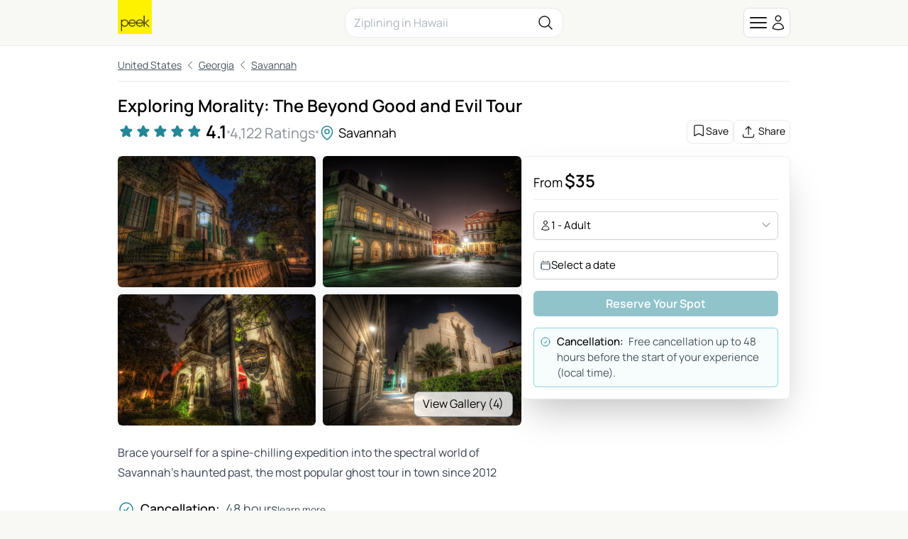

--- FILE ---
content_type: text/html; charset=utf-8
request_url: https://www.peek.com/savannah-georgia/r0zx/exploring-morality-the-beyond-good-and-evil-tour/a0agemx?list_info=Region%3ASavannah%7CAll+Categories%7C10
body_size: 22010
content:
<!DOCTYPE html>

<html class="scroll-smooth " id="body" lang="en" data-analytics-page-name="Activity">
  <head>
    <meta charset="utf-8">
    <meta name="viewport" content="width=device-width, initial-scale=1, maximum-scale=1">
    <meta name="csrf-token" content="PC0veQNqGzFULyUVEkAEODA_UyspMkpNUOy853VS8vLmKuENJhjSjvgz">
    <title>

        Exploring Morality: The Beyond Good and Evil Tour: Book Tours &amp; Activities at Peek.com

    </title>

    <link rel="apple-touch-icon" sizes="180x180" href="/images/meta/apple-touch-icon-9e0d3ff5aee004dcbea270856ca4b83f.png?vsn=d">
    <link rel="icon" type="image/png" sizes="32x32" href="/images/meta/favicon-32x32-7c35a96864df2af5c1112eb1fd88b690.png?vsn=d">
    <link rel="icon" type="image/png" sizes="16x16" href="/images/meta/favicon-16x16-721c6b01fdf2171e1b6b544803eebc03.png?vsn=d">
    <link rel="manifest" href="/images/meta/site-57425a403714747b47dd0c0b3524a5f1.webmanifest?vsn=d">
    <link rel="mask-icon" href="/images/meta/safari-pinned-tab-d3db8d037a1ef3ac85459dd3c1a0ce4d.svg?vsn=d" color="#000000">
    <meta name="msapplication-TileColor" content="#da532c">
    <meta name="theme-color" content="#ffffff">

    <link phx-track-static rel="stylesheet" href="/assets/app-eb2b87826290bbcd5e75cbafadf82e05.css?vsn=d">

    <link href="https://www.peek.com/savannah-georgia/r0zx/exploring-morality-the-beyond-good-and-evil-tour/a0agemx" rel="canonical">
    <meta charset="utf-8"><meta content="IE=edge" http-equiv="X-UA-Compatible"><meta content="Exploring Morality: The Beyond Good and Evil Tour: Book Tours &amp; Activities at Peek.com" name="title"><meta content="Embark on a bone-chilling journey through Savannah&#39;s haunted history on the Beyond Good and Evil Tour. Discover the city&#39;s most popular ghost tour, captivating visitors since 2012." name="description"><meta content="initial-scale=1.0,minimum-scale=1.0,maximum-scale=5.0,width=device-width,height=device-height,user-scalable=yes" name="viewport"><meta content="MoPuB71GPbnWUcivxWIwbsP0DMp36410AKCtkpvDw40" name="google-site-verification"><meta content="34c9f5uqunmcmw7s9yscl8so6d8pgu" name="facebook-domain-verification"><meta content="summary" name="twitter:card"><meta content="@peek" name="twitter:site"><meta content="https://www.peek.com/savannah-georgia/r0zx/exploring-morality-the-beyond-good-and-evil-tour/a0agemx" name="twitter:url"><meta content="Exploring Morality: The Beyond Good and Evil Tour: Book Tours &amp; Activities at Peek.com" name="twitter:title"><meta content="Embark on a bone-chilling journey through Savannah&#39;s haunted history on the Beyond Good and Evil Tour. Discover the city&#39;s most popular ghost tour, captivating visitors since 2012." name="twitter:description"><meta content="https://images.ctfassets.net/5lhz6x7xptso/4zaav5SVnVPDTG6OyoVKNm/2dd100f6f2c7b2380b4eaf7deabeea82/883106_498209370226255_1141170634_o.jpg?w=1860" name="twitter:image"><meta content="Peek" property="og:site_name"><meta content="https://images.ctfassets.net/5lhz6x7xptso/4zaav5SVnVPDTG6OyoVKNm/2dd100f6f2c7b2380b4eaf7deabeea82/883106_498209370226255_1141170634_o.jpg?w=1860" property="og:image"><meta content="https://www.peek.com/savannah-georgia/r0zx/exploring-morality-the-beyond-good-and-evil-tour/a0agemx" property="og:url"><meta content="en_US" property="og:locale"><meta content="Exploring Morality: The Beyond Good and Evil Tour: Book Tours &amp; Activities at Peek.com" property="og:title"><meta content="Embark on a bone-chilling journey through Savannah&#39;s haunted history on the Beyond Good and Evil Tour. Discover the city&#39;s most popular ghost tour, captivating visitors since 2012." property="og:description"><meta content="website" property="og:type"><meta content="summary" property="og:card"><meta content="@peek" property="og:site"><meta content="@peek" property="og:creator"><meta content="207728086007422" property="fb:app_id">
    <script type="application/ld+json">[{"@context":"http://schema.org/","@type":"Event","aggregateRating":{"@type":"AggregateRating","ratingCount":4122,"ratingValue":"4.0982532751091703"},"description":"Embark on a bone-chilling journey through Savannah's haunted history on the Beyond Good and Evil Tour. Discover the city's most popular ghost tour, captivating visitors since 2012.","endDate":"2026-01-21","image":"https://images.ctfassets.net/5lhz6x7xptso/4zaav5SVnVPDTG6OyoVKNm/2dd100f6f2c7b2380b4eaf7deabeea82/883106_498209370226255_1141170634_o.jpg?w=1860","location":{"@type":"Place","address":{"@type":"PostalAddress","addressCountry":"US","addressLocality":"Savannah","addressRegion":"Georgia","postalCode":"31419","streetAddress":"Abercorn Street"},"name":"200 Abercorn St"},"name":"Exploring Morality: The Beyond Good and Evil Tour","offers":{"@type":"Offer","availability":"InStock","price":"34.99","priceCurrency":"USD","url":"/savannah-georgia/r0zx/exploring-morality-the-beyond-good-and-evil-tour/a0agemx"},"startDate":"2026-01-21","url":"https://www.peek.com/savannah-georgia/r0zx/exploring-morality-the-beyond-good-and-evil-tour/a0agemx"},{"@context":"http://schema.org","@type":"Product","aggregateRating":{"@type":"AggregateRating","ratingCount":4122,"ratingValue":"4.0982532751091703"},"name":"Exploring Morality: The Beyond Good and Evil Tour"},{"@context":"https://schema.org/","@type":"Review","author":{"@type":"Person","name":"Christina"},"itemReviewed":{"@context":"http://schema.org/","@type":"Event","aggregateRating":{"@type":"AggregateRating","ratingCount":4122,"ratingValue":"4.0982532751091703"},"description":"Embark on a bone-chilling journey through Savannah's haunted history on the Beyond Good and Evil Tour. Discover the city's most popular ghost tour, captivating visitors since 2012.","endDate":"Jan 19, 2026","image":"https://images.ctfassets.net/5lhz6x7xptso/4zaav5SVnVPDTG6OyoVKNm/2dd100f6f2c7b2380b4eaf7deabeea82/883106_498209370226255_1141170634_o.jpg?w=1860","location":{"@type":"Place","address":{"@type":"PostalAddress","addressCountry":"US","addressLocality":"Savannah","addressRegion":"Georgia","postalCode":"31419","streetAddress":"Abercorn Street"},"name":"200 Abercorn St"},"name":"Exploring Morality: The Beyond Good and Evil Tour","offers":{"@type":"Offer","availability":"InStock","price":"34.99","priceCurrency":"USD","url":"/savannah-georgia/r0zx/exploring-morality-the-beyond-good-and-evil-tour/a0agemx"},"startDate":"Jan 19, 2026","url":"https://www.peek.com/savannah-georgia/r0zx/exploring-morality-the-beyond-good-and-evil-tour/a0agemx"},"publisher":{"@type":"Website","name":"Peek.com"},"reviewRating":{"@type":"Rating","ratingValue":3}},{"@context":"https://schema.org/","@type":"Review","author":{"@type":"Person","name":"Christina"},"itemReviewed":{"@context":"http://schema.org/","@type":"Event","aggregateRating":{"@type":"AggregateRating","ratingCount":4122,"ratingValue":"4.0982532751091703"},"description":"Embark on a bone-chilling journey through Savannah's haunted history on the Beyond Good and Evil Tour. Discover the city's most popular ghost tour, captivating visitors since 2012.","endDate":"Jan 19, 2026","image":"https://images.ctfassets.net/5lhz6x7xptso/4zaav5SVnVPDTG6OyoVKNm/2dd100f6f2c7b2380b4eaf7deabeea82/883106_498209370226255_1141170634_o.jpg?w=1860","location":{"@type":"Place","address":{"@type":"PostalAddress","addressCountry":"US","addressLocality":"Savannah","addressRegion":"Georgia","postalCode":"31419","streetAddress":"Abercorn Street"},"name":"200 Abercorn St"},"name":"Exploring Morality: The Beyond Good and Evil Tour","offers":{"@type":"Offer","availability":"InStock","price":"34.99","priceCurrency":"USD","url":"/savannah-georgia/r0zx/exploring-morality-the-beyond-good-and-evil-tour/a0agemx"},"startDate":"Jan 19, 2026","url":"https://www.peek.com/savannah-georgia/r0zx/exploring-morality-the-beyond-good-and-evil-tour/a0agemx"},"publisher":{"@type":"Website","name":"Peek.com"},"reviewRating":{"@type":"Rating","ratingValue":1}},{"@context":"https://schema.org/","@type":"Review","author":{"@type":"Person","name":"Francesca"},"itemReviewed":{"@context":"http://schema.org/","@type":"Event","aggregateRating":{"@type":"AggregateRating","ratingCount":4122,"ratingValue":"4.0982532751091703"},"description":"Embark on a bone-chilling journey through Savannah's haunted history on the Beyond Good and Evil Tour. Discover the city's most popular ghost tour, captivating visitors since 2012.","endDate":"Jan 19, 2026","image":"https://images.ctfassets.net/5lhz6x7xptso/4zaav5SVnVPDTG6OyoVKNm/2dd100f6f2c7b2380b4eaf7deabeea82/883106_498209370226255_1141170634_o.jpg?w=1860","location":{"@type":"Place","address":{"@type":"PostalAddress","addressCountry":"US","addressLocality":"Savannah","addressRegion":"Georgia","postalCode":"31419","streetAddress":"Abercorn Street"},"name":"200 Abercorn St"},"name":"Exploring Morality: The Beyond Good and Evil Tour","offers":{"@type":"Offer","availability":"InStock","price":"34.99","priceCurrency":"USD","url":"/savannah-georgia/r0zx/exploring-morality-the-beyond-good-and-evil-tour/a0agemx"},"startDate":"Jan 19, 2026","url":"https://www.peek.com/savannah-georgia/r0zx/exploring-morality-the-beyond-good-and-evil-tour/a0agemx"},"publisher":{"@type":"Website","name":"Peek.com"},"reviewRating":{"@type":"Rating","ratingValue":4}},{"@context":"https://schema.org/","@type":"Review","author":{"@type":"Person","name":"Caitlyn"},"itemReviewed":{"@context":"http://schema.org/","@type":"Event","aggregateRating":{"@type":"AggregateRating","ratingCount":4122,"ratingValue":"4.0982532751091703"},"description":"Embark on a bone-chilling journey through Savannah's haunted history on the Beyond Good and Evil Tour. Discover the city's most popular ghost tour, captivating visitors since 2012.","endDate":"Jan 18, 2026","image":"https://images.ctfassets.net/5lhz6x7xptso/4zaav5SVnVPDTG6OyoVKNm/2dd100f6f2c7b2380b4eaf7deabeea82/883106_498209370226255_1141170634_o.jpg?w=1860","location":{"@type":"Place","address":{"@type":"PostalAddress","addressCountry":"US","addressLocality":"Savannah","addressRegion":"Georgia","postalCode":"31419","streetAddress":"Abercorn Street"},"name":"200 Abercorn St"},"name":"Exploring Morality: The Beyond Good and Evil Tour","offers":{"@type":"Offer","availability":"InStock","price":"34.99","priceCurrency":"USD","url":"/savannah-georgia/r0zx/exploring-morality-the-beyond-good-and-evil-tour/a0agemx"},"startDate":"Jan 18, 2026","url":"https://www.peek.com/savannah-georgia/r0zx/exploring-morality-the-beyond-good-and-evil-tour/a0agemx"},"publisher":{"@type":"Website","name":"Peek.com"},"reviewRating":{"@type":"Rating","ratingValue":5}},{"@context":"https://schema.org/","@type":"Review","author":{"@type":"Person","name":"Tracy"},"itemReviewed":{"@context":"http://schema.org/","@type":"Event","aggregateRating":{"@type":"AggregateRating","ratingCount":4122,"ratingValue":"4.0982532751091703"},"description":"Embark on a bone-chilling journey through Savannah's haunted history on the Beyond Good and Evil Tour. Discover the city's most popular ghost tour, captivating visitors since 2012.","endDate":"Jan 14, 2026","image":"https://images.ctfassets.net/5lhz6x7xptso/4zaav5SVnVPDTG6OyoVKNm/2dd100f6f2c7b2380b4eaf7deabeea82/883106_498209370226255_1141170634_o.jpg?w=1860","location":{"@type":"Place","address":{"@type":"PostalAddress","addressCountry":"US","addressLocality":"Savannah","addressRegion":"Georgia","postalCode":"31419","streetAddress":"Abercorn Street"},"name":"200 Abercorn St"},"name":"Exploring Morality: The Beyond Good and Evil Tour","offers":{"@type":"Offer","availability":"InStock","price":"34.99","priceCurrency":"USD","url":"/savannah-georgia/r0zx/exploring-morality-the-beyond-good-and-evil-tour/a0agemx"},"startDate":"Jan 14, 2026","url":"https://www.peek.com/savannah-georgia/r0zx/exploring-morality-the-beyond-good-and-evil-tour/a0agemx"},"publisher":{"@type":"Website","name":"Peek.com"},"reviewRating":{"@type":"Rating","ratingValue":5}},{"@context":"https://schema.org/","@type":"Review","author":{"@type":"Person","name":"Deanna"},"itemReviewed":{"@context":"http://schema.org/","@type":"Event","aggregateRating":{"@type":"AggregateRating","ratingCount":4122,"ratingValue":"4.0982532751091703"},"description":"Embark on a bone-chilling journey through Savannah's haunted history on the Beyond Good and Evil Tour. Discover the city's most popular ghost tour, captivating visitors since 2012.","endDate":"Jan 14, 2026","image":"https://images.ctfassets.net/5lhz6x7xptso/4zaav5SVnVPDTG6OyoVKNm/2dd100f6f2c7b2380b4eaf7deabeea82/883106_498209370226255_1141170634_o.jpg?w=1860","location":{"@type":"Place","address":{"@type":"PostalAddress","addressCountry":"US","addressLocality":"Savannah","addressRegion":"Georgia","postalCode":"31419","streetAddress":"Abercorn Street"},"name":"200 Abercorn St"},"name":"Exploring Morality: The Beyond Good and Evil Tour","offers":{"@type":"Offer","availability":"InStock","price":"34.99","priceCurrency":"USD","url":"/savannah-georgia/r0zx/exploring-morality-the-beyond-good-and-evil-tour/a0agemx"},"startDate":"Jan 14, 2026","url":"https://www.peek.com/savannah-georgia/r0zx/exploring-morality-the-beyond-good-and-evil-tour/a0agemx"},"publisher":{"@type":"Website","name":"Peek.com"},"reviewRating":{"@type":"Rating","ratingValue":1}},{"@context":"https://schema.org/","@type":"Review","author":{"@type":"Person","name":"Ryan"},"itemReviewed":{"@context":"http://schema.org/","@type":"Event","aggregateRating":{"@type":"AggregateRating","ratingCount":4122,"ratingValue":"4.0982532751091703"},"description":"Embark on a bone-chilling journey through Savannah's haunted history on the Beyond Good and Evil Tour. Discover the city's most popular ghost tour, captivating visitors since 2012.","endDate":"Jan 14, 2026","image":"https://images.ctfassets.net/5lhz6x7xptso/4zaav5SVnVPDTG6OyoVKNm/2dd100f6f2c7b2380b4eaf7deabeea82/883106_498209370226255_1141170634_o.jpg?w=1860","location":{"@type":"Place","address":{"@type":"PostalAddress","addressCountry":"US","addressLocality":"Savannah","addressRegion":"Georgia","postalCode":"31419","streetAddress":"Abercorn Street"},"name":"200 Abercorn St"},"name":"Exploring Morality: The Beyond Good and Evil Tour","offers":{"@type":"Offer","availability":"InStock","price":"34.99","priceCurrency":"USD","url":"/savannah-georgia/r0zx/exploring-morality-the-beyond-good-and-evil-tour/a0agemx"},"startDate":"Jan 14, 2026","url":"https://www.peek.com/savannah-georgia/r0zx/exploring-morality-the-beyond-good-and-evil-tour/a0agemx"},"publisher":{"@type":"Website","name":"Peek.com"},"reviewRating":{"@type":"Rating","ratingValue":5}},{"@context":"https://schema.org/","@type":"Review","author":{"@type":"Person","name":"Jonathan"},"itemReviewed":{"@context":"http://schema.org/","@type":"Event","aggregateRating":{"@type":"AggregateRating","ratingCount":4122,"ratingValue":"4.0982532751091703"},"description":"Embark on a bone-chilling journey through Savannah's haunted history on the Beyond Good and Evil Tour. Discover the city's most popular ghost tour, captivating visitors since 2012.","endDate":"Jan 14, 2026","image":"https://images.ctfassets.net/5lhz6x7xptso/4zaav5SVnVPDTG6OyoVKNm/2dd100f6f2c7b2380b4eaf7deabeea82/883106_498209370226255_1141170634_o.jpg?w=1860","location":{"@type":"Place","address":{"@type":"PostalAddress","addressCountry":"US","addressLocality":"Savannah","addressRegion":"Georgia","postalCode":"31419","streetAddress":"Abercorn Street"},"name":"200 Abercorn St"},"name":"Exploring Morality: The Beyond Good and Evil Tour","offers":{"@type":"Offer","availability":"InStock","price":"34.99","priceCurrency":"USD","url":"/savannah-georgia/r0zx/exploring-morality-the-beyond-good-and-evil-tour/a0agemx"},"startDate":"Jan 14, 2026","url":"https://www.peek.com/savannah-georgia/r0zx/exploring-morality-the-beyond-good-and-evil-tour/a0agemx"},"publisher":{"@type":"Website","name":"Peek.com"},"reviewRating":{"@type":"Rating","ratingValue":5}},{"@context":"https://schema.org/","@type":"Review","author":{"@type":"Person","name":"Steven"},"itemReviewed":{"@context":"http://schema.org/","@type":"Event","aggregateRating":{"@type":"AggregateRating","ratingCount":4122,"ratingValue":"4.0982532751091703"},"description":"Embark on a bone-chilling journey through Savannah's haunted history on the Beyond Good and Evil Tour. Discover the city's most popular ghost tour, captivating visitors since 2012.","endDate":"Jan 14, 2026","image":"https://images.ctfassets.net/5lhz6x7xptso/4zaav5SVnVPDTG6OyoVKNm/2dd100f6f2c7b2380b4eaf7deabeea82/883106_498209370226255_1141170634_o.jpg?w=1860","location":{"@type":"Place","address":{"@type":"PostalAddress","addressCountry":"US","addressLocality":"Savannah","addressRegion":"Georgia","postalCode":"31419","streetAddress":"Abercorn Street"},"name":"200 Abercorn St"},"name":"Exploring Morality: The Beyond Good and Evil Tour","offers":{"@type":"Offer","availability":"InStock","price":"34.99","priceCurrency":"USD","url":"/savannah-georgia/r0zx/exploring-morality-the-beyond-good-and-evil-tour/a0agemx"},"startDate":"Jan 14, 2026","url":"https://www.peek.com/savannah-georgia/r0zx/exploring-morality-the-beyond-good-and-evil-tour/a0agemx"},"publisher":{"@type":"Website","name":"Peek.com"},"reviewRating":{"@type":"Rating","ratingValue":1}},{"@context":"https://schema.org/","@type":"Review","author":{"@type":"Person","name":"Daniella"},"itemReviewed":{"@context":"http://schema.org/","@type":"Event","aggregateRating":{"@type":"AggregateRating","ratingCount":4122,"ratingValue":"4.0982532751091703"},"description":"Embark on a bone-chilling journey through Savannah's haunted history on the Beyond Good and Evil Tour. Discover the city's most popular ghost tour, captivating visitors since 2012.","endDate":"Jan 14, 2026","image":"https://images.ctfassets.net/5lhz6x7xptso/4zaav5SVnVPDTG6OyoVKNm/2dd100f6f2c7b2380b4eaf7deabeea82/883106_498209370226255_1141170634_o.jpg?w=1860","location":{"@type":"Place","address":{"@type":"PostalAddress","addressCountry":"US","addressLocality":"Savannah","addressRegion":"Georgia","postalCode":"31419","streetAddress":"Abercorn Street"},"name":"200 Abercorn St"},"name":"Exploring Morality: The Beyond Good and Evil Tour","offers":{"@type":"Offer","availability":"InStock","price":"34.99","priceCurrency":"USD","url":"/savannah-georgia/r0zx/exploring-morality-the-beyond-good-and-evil-tour/a0agemx"},"startDate":"Jan 14, 2026","url":"https://www.peek.com/savannah-georgia/r0zx/exploring-morality-the-beyond-good-and-evil-tour/a0agemx"},"publisher":{"@type":"Website","name":"Peek.com"},"reviewRating":{"@type":"Rating","ratingValue":3}},{"@context":"http://schema.org","@type":"Organization","contactPoint":[{"@type":"ContactPoint","contactType":"customer service","telephone":"+1-415-429-7951"}],"logo":"/images/nav/peek-logo.png","sameAs":["https://www.facebook.com/peek","https://twitter.com/peek","https://www.instagram.com/peek"],"url":"https://www.peek.com/"},{"@context":"http://schema.org","@type":"WebSite","alternateName":"Peek.com","name":"Peek","potentialAction":{"@type":"SearchAction","query-input":"required name=search_term_string","target":"https://www.peek.com/search?q={search_term_string}&referrer=sitelinks_searchbox&utm_medium="},"url":"https://www.peek.com"}]</script>

      <script>
        // Configure sentryOnLoad before adding the Loader Script
        window.sentryOnLoad = function () {
          Sentry.init({
            environment: "prod",
            release: "master-6961452-c66c650",
          });

          Sentry.setUser({
            refid: "7f501962-e655-4ab8-889a-b420f75cf730",
            id: ""
          });

        };
      </script>
      <script src="https://js.sentry-cdn.com/07820c58ea84a9d4966d732d6eedfd26.min.js" crossorigin="anonymous">
      </script>

      <script type="text/javascript" src="https://app.termly.io/resource-blocker/5fb8ffbd-5af8-4dec-bdee-0366623684e8?autoBlock=on">
      </script>

    <script defer phx-track-static type="text/javascript" src="/assets/app-a544ef053851010de41333eb7e34dac8.js?vsn=d">
    </script>
  </head>
  <body class="bg-light-gray antialiased dark:bg-gray-900 dark:text-gray-200 flex flex-col min-h-[100vh]">
    <div id="phx-GIzebMvmrVK2b4tB" data-phx-main data-phx-session="SFMyNTY.[base64].uBjrUp1UUbJgSz_81FFqs8PLZvtGddKyD8OHMSeGOUA" data-phx-static="SFMyNTY.g2gDaAJhBnQAAAADdwJpZG0AAAAUcGh4LUdJemViTXZtclZLMmI0dEJ3BWZsYXNodAAAAAB3CmFzc2lnbl9uZXdsAAAAAncHZ2xvYmFsc3cMY3VycmVudF91c2Vyam4GALopmuKbAWIAAVGA.y1QhAWqV-D2hn9qKpAsGagEOkTEA4XemvAo43EzG0Bo"><div class="mx-auto max-w-2xl z-50">
  

</div>
<main class="flex-1">
  <div class="flex flex-col min-h-[100vh] bg-white dark:bg-gray-900" phx-hook="GoogleLoader" id="google-loader" data-url="//maps.googleapis.com/maps/api/js?key=AIzaSyB3c3TkqIL45ww02LpIBUCELYNdWGcsQfI&amp;libraries=places&amp;callback=Peek.Hooks.GoogleLoader.onGoogleLoad">
    <div class="sticky top-0 bg-light-gray dark:bg-gray-800 z-30 border-b dark:border-gray-700/20">
  <nav class="gap-3 flex items-center md:grid md:grid-cols-3 justify-between px-4 h-16 lg:h-20 relative container xl:px-44">
    <div class="items-center gap-4 min-w-fit max-w-min" id="mobile-logo">
      <a href="/experiences" data-phx-link="redirect" data-phx-link-state="push" id="peek-logo">
        <img src="/images/nav/peek-logo-dde124cc27ad821dce0f0385caad1b5e.png?vsn=d" alt="Logo" class="h-12 lg:h-16 -mt-4">
      </a>
    </div>
    <div id="center-slot" class="basis-[90%] sm:basis-[50%] relative">
      
    <div id="search-box" class="rounded-2xl z-40 relative">
  
  <div class="flex items-center justify-between w-full z-30 sticky bg-white dark:bg-gray-800 rounded-2xl py-1 px-2 lg:py-2 lg:px-3 border" id="search-input-container">
    <div class="basis-[95%] sm:basis-4/5 bg-white dark:bg-gray-800">
      <form onkeydown="return event.key != &#39;Enter&#39;;" phx-target="9" method="post">
  
  
  
  <div class="flex-1 basis-3/4">
    <div class="space-y-6">
        <div phx-feedback-for="filter_form[query]" class="">
  <label for="query_search" class="capitalize block text-sm font-semibold leading-6 text-zinc-800 dark:text-gray-300">
  
    
    
    
  
</label>
  
  <input type="text" name="filter_form[query]" id="query_search" value="" class="mt-1 block w-full rounded-lg border-zinc-300 py-[7px] px-[11px] dark:bg-gray-800 dark:text-white text-zinc-900 focus:outline-none focus:ring-4 text-base sm:leading-6 phx-no-feedback:border-zinc-300 phx-no-feedback:focus:border-zinc-400 phx-no-feedback:focus:ring-zinc-800/5 border-zinc-300 focus:border-zinc-400 focus:ring-zinc-800/5 !rounded-full !py-1 lg:!text-med !border-none !ring-0 !mt-0 !pr-0 !text-base !px-1 filled" placeholder="Ziplining in Hawaii" phx-target="9" autocomplete="off" phx-change="search" phx-focus="[[&quot;show&quot;,{&quot;to&quot;:&quot;#search-dropdown&quot;}],[&quot;dispatch&quot;,{&quot;detail&quot;:[{&quot;selector&quot;:&quot;#center-slot&quot;,&quot;classes&quot;:[&quot;basis-full&quot;]},{&quot;selector&quot;:&quot;#nav-menu-right&quot;,&quot;classes&quot;:[&quot;hidden&quot;,&quot;sm:flex&quot;]},{&quot;selector&quot;:&quot;#mobile-logo&quot;,&quot;classes&quot;:[&quot;hidden&quot;,&quot;sm:flex&quot;]}],&quot;event&quot;:&quot;scorpion:addClasses&quot;}],[&quot;dispatch&quot;,{&quot;detail&quot;:[{&quot;selector&quot;:&quot;#center-slot&quot;,&quot;classes&quot;:[&quot;basis-[90%]&quot;]},{&quot;selector&quot;:&quot;#search-width-close-button&quot;,&quot;classes&quot;:[&quot;hidden&quot;]}],&quot;event&quot;:&quot;scorpion:removeClasses&quot;}]]" phx-keydown="keydown">
  
</div>
      </div>
    
  </div>

</form>
    </div>
    <div class="flex items-center gap-2 pr-1">
      
        
        <svg xmlns="http://www.w3.org/2000/svg" id="search-width-close-button" class="hidden sm:hidden w-7 stroke-black dark:stroke-white cursor-pointer" stroke="currentColor" aria-hidden="true" fill="none" viewBox="0 0 24 24" stroke-width="1.5" phx-click="[[&quot;push&quot;,{&quot;value&quot;:{&quot;search&quot;:&quot;&quot;},&quot;event&quot;:&quot;clear_search_query&quot;}],[&quot;dispatch&quot;,{&quot;detail&quot;:[{&quot;selector&quot;:&quot;#center-slot&quot;,&quot;classes&quot;:[&quot;basis-[90%]&quot;]},{&quot;selector&quot;:&quot;#search-width-close-button&quot;,&quot;classes&quot;:[&quot;hidden&quot;]}],&quot;event&quot;:&quot;scorpion:addClasses&quot;}],[&quot;dispatch&quot;,{&quot;detail&quot;:[{&quot;selector&quot;:&quot;#center-slot&quot;,&quot;classes&quot;:[&quot;basis-full&quot;]},{&quot;selector&quot;:&quot;#nav-menu-right&quot;,&quot;classes&quot;:[&quot;hidden&quot;]},{&quot;selector&quot;:&quot;#mobile-logo&quot;,&quot;classes&quot;:[&quot;hidden&quot;]}],&quot;event&quot;:&quot;scorpion:removeClasses&quot;}]]" phx-target="9" phx-update="ignore">
  <path stroke-linecap="round" stroke-linejoin="round" d="M6 18 18 6M6 6l12 12"/>
</svg>
      
      <svg xmlns="http://www.w3.org/2000/svg" class="shrink-0 w-6 stroke-black dark:stroke-white" stroke="currentColor" aria-hidden="true" fill="none" viewBox="0 0 24 24" stroke-width="1.5">
  <path stroke-linecap="round" stroke-linejoin="round" d="m21 21-5.197-5.197m0 0A7.5 7.5 0 1 0 5.196 5.196a7.5 7.5 0 0 0 10.607 10.607Z"/>
</svg>
    </div>
  </div>
  
</div>
  
    </div>
    <div id="nav-menu-right" class="basis-[10%] flex gap-3 md:gap-5 lg:gap-7 justify-end shrink-0">
      <a href="/pro?utm_source=peek&amp;utm_medium=internal&amp;utm_campaign=peekcomreferral" id="desktop-peek-pro-link" class="hidden group lg:flex flex-row-reverse items-center justify-end gap-2" target="_blank" phx-click="[[&quot;dispatch&quot;,{&quot;detail&quot;:{&quot;event_name&quot;:&quot;Peek Pro Visited Desktop&quot;},&quot;event&quot;:&quot;scorpion:track&quot;}]]">
        <div class="sm:group-hover:underline font-medium ">Peek Pro for Business</div>
        <div class="border border-gray-500 rounded-lg p-1.5 bg-white dark:bg-transparent">
          <img src="/images/nav/pro-8f93401359ab631a79f432a261d7d407.svg?vsn=d" alt="peek-pro" class="w-7 dark:invert">
        </div>
      </a>
      <div id="nav-menu-overlay" class="hidden fixed inset-0 bg-black/50 z-40 top-16 lg:top-20" phx-click="[[&quot;toggle&quot;,{&quot;to&quot;:&quot;#nav-items, #nav-menu-overlay&quot;}]]">
      </div>
      <div class="flex items-center gap-2 rounded-lg p-1 group hover:sm:shadow-md cursor-pointer border border-gray-300 dark:border-gray-700/30 hover:sm:bg-white hover:sm:dark:bg-gray-900 bg-white dark:bg-transparent" phx-click="[[&quot;push&quot;,{&quot;event&quot;:&quot;show_nav_panel&quot;}],[&quot;toggle&quot;,{&quot;to&quot;:&quot;#nav-items&quot;}],[&quot;toggle&quot;,{&quot;to&quot;:&quot;#nav-menu-overlay&quot;}]]" phx-target="1" data-integration="nav-panel-button">
        <div class="relative">
          <svg xmlns="http://www.w3.org/2000/svg" class="w-[30px] md:w-8 stroke-black dark:stroke-white" stroke="currentColor" aria-hidden="true" fill="none" viewBox="0 0 24 24" stroke-width="1.5">
  <path stroke-linecap="round" stroke-linejoin="round" d="M3.75 6.75h16.5M3.75 12h16.5m-16.5 5.25h16.5"/>
</svg>
          
        </div>
        
          <svg xmlns="http://www.w3.org/2000/svg" class="w-[22px] md:w-6 stroke-black dark:stroke-white" stroke="currentColor" aria-hidden="true" fill="none" viewBox="0 0 24 24" stroke-width="1.5">
  <path stroke-linecap="round" stroke-linejoin="round" d="M15.75 6a3.75 3.75 0 1 1-7.5 0 3.75 3.75 0 0 1 7.5 0ZM4.501 20.118a7.5 7.5 0 0 1 14.998 0A17.933 17.933 0 0 1 12 21.75c-2.676 0-5.216-.584-7.499-1.632Z"/>
</svg>
        
      </div>
      <div id="nav-items" class="hidden fixed right-auto w-fit bg-white dark:bg-gray-800 z-40 h-fit top-16 lg:top-20 rounded-b-xl">
        <div class="flex flex-col gap-3 p-4">
          

          
          <a href="#" class="flex justify-end sm:hover:underline" phx-click="[[&quot;dispatch&quot;,{&quot;detail&quot;:{&quot;event_name&quot;:&quot;Clicked Top Nav Login/Sign Up&quot;},&quot;event&quot;:&quot;scorpion:track&quot;}],[&quot;show&quot;,{&quot;to&quot;:&quot;#login-modal&quot;}],[&quot;show&quot;,{&quot;to&quot;:&quot;#login-modal-bg&quot;,&quot;transition&quot;:[[&quot;transition-all&quot;,&quot;transform&quot;,&quot;ease-out&quot;,&quot;duration-300&quot;],[&quot;opacity-0&quot;],[&quot;opacity-100&quot;]]}],[&quot;show&quot;,{&quot;to&quot;:&quot;#login-modal-container&quot;,&quot;transition&quot;:[[&quot;transition-all&quot;,&quot;transform&quot;,&quot;ease-out&quot;,&quot;duration-300&quot;],[&quot;opacity-0&quot;,&quot;translate-y-4&quot;,&quot;sm:translate-y-0&quot;,&quot;sm:scale-95&quot;],[&quot;opacity-100&quot;,&quot;translate-y-0&quot;,&quot;sm:scale-100&quot;]]}],[&quot;add_class&quot;,{&quot;names&quot;:[&quot;overflow-hidden&quot;],&quot;to&quot;:&quot;body&quot;}],[&quot;focus_first&quot;,{&quot;to&quot;:&quot;#login-modal-content&quot;}],[&quot;push&quot;,{&quot;event&quot;:&quot;show_login&quot;}]]" data-integration="login-modal-button" phx-target="1">
            Log In / Sign Up
          </a>
          <div phx-hook="GetRecentlyViewed" id="get-recently-viewed">
            <a href="#" class="flex justify-end sm:hover:underline" target="1" phx-click="[[&quot;show&quot;,{&quot;to&quot;:&quot;#recently-viewed-panel&quot;}]]" data-integration="recently-viewed-button">
              Recently Viewed
            </a>
          </div>
          
          <a href="/pro?utm_source=peek&amp;utm_medium=internal&amp;utm_campaign=peekcomreferral" id="mobile-peek-pro-link" class="group flex items-center justify-end gap-2 border-t pt-3 lg:hidden" target="_blank" phx-click="[[&quot;dispatch&quot;,{&quot;detail&quot;:{&quot;event_name&quot;:&quot;Peek Pro Visited Mobile&quot;},&quot;event&quot;:&quot;scorpion:track&quot;}]]">
            <div class="border border-gray-500 rounded-lg p-1.5 bg-white dark:bg-transparent">
              <img src="/images/nav/pro-8f93401359ab631a79f432a261d7d407.svg?vsn=d" alt="peek-pro" class="w-7 dark:invert">
            </div>
            <div class="sm:group-hover:underline">
              Peek Pro for Business
            </div>
          </a>
        </div>
      </div>
    </div>
  </nav>

  

  <div id="recently-viewed-panel" class="hidden relative z-50">
    <div>
  <div class="fixed inset-0 bg-black/50 z-50" phx-click="[[&quot;hide&quot;,{&quot;to&quot;:&quot;#recently-viewed-panel&quot;}],[&quot;push&quot;,{&quot;event&quot;:&quot;close_recently_viewed&quot;}]]"></div>
  <div class="fixed inset-y-0 right-0 w-full sm:w-1/2 md:w-1/3 lg:w-1/4 bg-white dark:bg-gray-900 z-50 h-full">
    <div class="flex justify-between items-center h-16 lg:h-20 border-b bg-light-gray dark:bg-gray-800 px-3 sticky top-0">
      <div class="font-semibold text-med">
        Recently Viewed
      </div>
      <svg xmlns="http://www.w3.org/2000/svg" class="w-7 cursor-pointer" stroke="currentColor" aria-hidden="true" fill="none" viewBox="0 0 24 24" stroke-width="1.5" phx-click="[[&quot;hide&quot;,{&quot;to&quot;:&quot;#recently-viewed-panel&quot;}],[&quot;push&quot;,{&quot;event&quot;:&quot;close_recently_viewed&quot;}]]">
  <path stroke-linecap="round" stroke-linejoin="round" d="M6 18 18 6M6 6l12 12"/>
</svg>
    </div>
    
      <div class="m-auto pt-10"><svg aria-hidden="true" class="block mx-auto text-gray-200 dark:text-gray-400 animate-spin fill-teal-600 w-12 h-12" viewBox="0 0 100 101" fill="none" xmlns="http://www.w3.org/2000/svg" data-integration="loader">
  <path d="M100 50.5908C100 78.2051 77.6142 100.591 50 100.591C22.3858 100.591 0 78.2051 0 50.5908C0 22.9766 22.3858 0.59082 50 0.59082C77.6142 0.59082 100 22.9766 100 50.5908ZM9.08144 50.5908C9.08144 73.1895 27.4013 91.5094 50 91.5094C72.5987 91.5094 90.9186 73.1895 90.9186 50.5908C90.9186 27.9921 72.5987 9.67226 50 9.67226C27.4013 9.67226 9.08144 27.9921 9.08144 50.5908Z" fill="currentColor"></path>
  <path d="M93.9676 39.0409C96.393 38.4038 97.8624 35.9116 97.0079 33.5539C95.2932 28.8227 92.871 24.3692 89.8167 20.348C85.8452 15.1192 80.8826 10.7238 75.2124 7.41289C69.5422 4.10194 63.2754 1.94025 56.7698 1.05124C51.7666 0.367541 46.6976 0.446843 41.7345 1.27873C39.2613 1.69328 37.813 4.19778 38.4501 6.62326C39.0873 9.04874 41.5694 10.4717 44.0505 10.1071C47.8511 9.54855 51.7191 9.52689 55.5402 10.0491C60.8642 10.7766 65.9928 12.5457 70.6331 15.2552C75.2735 17.9648 79.3347 21.5619 82.5849 25.841C84.9175 28.9121 86.7997 32.2913 88.1811 35.8758C89.083 38.2158 91.5421 39.6781 93.9676 39.0409Z" fill="currentFill"></path>
</svg></div>
    
  </div>
</div>
  </div>

  

  
</div>
<div class="peek-container">
  <div id="activity-details-a0agemx" class="scroll-mt-20" data-integration="activity-details-a0agemx">
  <div class="pb-3 ">
    <nav aria-label="Breadcrumb">
  <ol data-integration="breadcrumbs" class="flex flex-wrap items-center text-sm">
    
      <li class="inline-flex items-center text-sm">
  
    <a href="/united-states/r08qbw" data-phx-link="redirect" data-phx-link-state="push" class="underline lg:no-underline lg:hover:underline lg:hover:text-black lg:dark:hover:text-gray-100 inline-flex items-center text-sm lg:text-standard text-gray-700 dark:text-gray-500" data-integration="breadcrumb-/united-states/r08qbw">
      United States
    </a>
  
</li>
      <svg xmlns="http://www.w3.org/2000/svg" class="w-3 md:w-4 text-gray-700 dark:text-gray-500 mx-1" stroke="currentColor" aria-hidden="true" fill="none" viewBox="0 0 24 24" stroke-width="1.5">
  <path stroke-linecap="round" stroke-linejoin="round" d="M15.75 19.5 8.25 12l7.5-7.5"/>
</svg>
    
      <li class="inline-flex items-center text-sm">
  
    <a href="/georgia/r0zakr" data-phx-link="redirect" data-phx-link-state="push" class="underline lg:no-underline lg:hover:underline lg:hover:text-black lg:dark:hover:text-gray-100 inline-flex items-center text-sm lg:text-standard text-gray-700 dark:text-gray-500" data-integration="breadcrumb-/georgia/r0zakr">
      Georgia
    </a>
  
</li>
      
    
    
    
    
    
      <div class="flex">
        <svg xmlns="http://www.w3.org/2000/svg" class="w-3 md:w-4 text-gray-700 dark:text-gray-500 mx-1" stroke="currentColor" aria-hidden="true" fill="none" viewBox="0 0 24 24" stroke-width="1.5">
  <path stroke-linecap="round" stroke-linejoin="round" d="M15.75 19.5 8.25 12l7.5-7.5"/>
</svg>
        <li class="inline-flex items-center text-sm">
  
    <a href="/savannah-georgia/r0zx" data-phx-link="redirect" data-phx-link-state="push" class="underline lg:no-underline lg:hover:underline lg:hover:text-black lg:dark:hover:text-gray-100 inline-flex items-center text-sm lg:text-standard text-gray-700 dark:text-gray-500" data-integration="breadcrumb-/savannah-georgia/r0zx">
      Savannah
    </a>
  
</li>
      </div>
    
  </ol>
</nav>
  </div>
  <div>
    <div class="border-t">
      <div class="flex gap-3 md:gap-4 w-full pb-4 lg:pb-6 pt-4 flex-col">
  <div id="activity-name" class="scroll-mt-10 text-lg md:text-[24px] lg:text-2xl font-semibold max-w-4xl ">
    Exploring Morality: The Beyond Good and Evil Tour
  </div>
  <div class="flex justify-between items-end sm:items-center">
    <div class="flex flex-col sm:flex-row gap-4 sm:gap-2 sm:items-center">
      <a href="#" class="shrink-0" phx-click="[[&quot;dispatch&quot;,{&quot;detail&quot;:{&quot;element_id&quot;:&quot;ratings&quot;},&quot;event&quot;:&quot;scorpion:scrollToElement&quot;}],[&quot;dispatch&quot;,{&quot;detail&quot;:{&quot;event_name&quot;:&quot;Scrolled to Ratings&quot;},&quot;event&quot;:&quot;scorpion:track&quot;}]]">
        <div class="flex flex-wrap items-center gap-0.5">
  
    <div class="flex mt-[3px]">
      
      

<svg class="mb-1 mx-0.5 w-5 lg:w-7" stroke="#238797" viewBox="0 0 24 24">
  <defs>
    <linearGradient id="halfFillGradient-9ab270e1-00ec-45c6-9444-2dee8ba86b3d" x1="0" x2="1" y1="0" y2="0">
      <stop offset="0%" stop-color="#238797"></stop>
      <stop offset="50%" stop-color="#238797"></stop>
      <stop offset="50%" stop-color="transparent"></stop>
    </linearGradient>
  </defs>
  <path fill="  #238797" fill-rule="evenodd" d="M10.788 3.21c.448-1.077 1.976-1.077 2.424 0l2.082 5.007 5.404.433c1.164.093
           1.636 1.545.749 2.305l-4.117 3.527 1.257 5.273c.271 1.136-.964 2.033-1.96 1.425L12 18.354
           7.373 21.18c-.996.608-2.231-.29-1.96-1.425l1.257-5.273-4.117-3.527c-.887-.76-.415-2.212.749-2.305l5.404-.433 2.082-5.006z" clip-rule="evenodd" class="">
  </path>
</svg>
      

<svg class="mb-1 mx-0.5 w-5 lg:w-7" stroke="#238797" viewBox="0 0 24 24">
  <defs>
    <linearGradient id="halfFillGradient-9b993c27-5a5d-4348-96a6-4e35b0bd0fae" x1="0" x2="1" y1="0" y2="0">
      <stop offset="0%" stop-color="#238797"></stop>
      <stop offset="50%" stop-color="#238797"></stop>
      <stop offset="50%" stop-color="transparent"></stop>
    </linearGradient>
  </defs>
  <path fill="  #238797" fill-rule="evenodd" d="M10.788 3.21c.448-1.077 1.976-1.077 2.424 0l2.082 5.007 5.404.433c1.164.093
           1.636 1.545.749 2.305l-4.117 3.527 1.257 5.273c.271 1.136-.964 2.033-1.96 1.425L12 18.354
           7.373 21.18c-.996.608-2.231-.29-1.96-1.425l1.257-5.273-4.117-3.527c-.887-.76-.415-2.212.749-2.305l5.404-.433 2.082-5.006z" clip-rule="evenodd" class="">
  </path>
</svg>
      

<svg class="mb-1 mx-0.5 w-5 lg:w-7" stroke="#238797" viewBox="0 0 24 24">
  <defs>
    <linearGradient id="halfFillGradient-2d1dbb96-2b0f-4c57-a561-287a79626586" x1="0" x2="1" y1="0" y2="0">
      <stop offset="0%" stop-color="#238797"></stop>
      <stop offset="50%" stop-color="#238797"></stop>
      <stop offset="50%" stop-color="transparent"></stop>
    </linearGradient>
  </defs>
  <path fill="  #238797" fill-rule="evenodd" d="M10.788 3.21c.448-1.077 1.976-1.077 2.424 0l2.082 5.007 5.404.433c1.164.093
           1.636 1.545.749 2.305l-4.117 3.527 1.257 5.273c.271 1.136-.964 2.033-1.96 1.425L12 18.354
           7.373 21.18c-.996.608-2.231-.29-1.96-1.425l1.257-5.273-4.117-3.527c-.887-.76-.415-2.212.749-2.305l5.404-.433 2.082-5.006z" clip-rule="evenodd" class="">
  </path>
</svg>
      

<svg class="mb-1 mx-0.5 w-5 lg:w-7" stroke="#238797" viewBox="0 0 24 24">
  <defs>
    <linearGradient id="halfFillGradient-0d47d81f-89a1-45b2-981d-72758ab4cc8e" x1="0" x2="1" y1="0" y2="0">
      <stop offset="0%" stop-color="#238797"></stop>
      <stop offset="50%" stop-color="#238797"></stop>
      <stop offset="50%" stop-color="transparent"></stop>
    </linearGradient>
  </defs>
  <path fill="  #238797" fill-rule="evenodd" d="M10.788 3.21c.448-1.077 1.976-1.077 2.424 0l2.082 5.007 5.404.433c1.164.093
           1.636 1.545.749 2.305l-4.117 3.527 1.257 5.273c.271 1.136-.964 2.033-1.96 1.425L12 18.354
           7.373 21.18c-.996.608-2.231-.29-1.96-1.425l1.257-5.273-4.117-3.527c-.887-.76-.415-2.212.749-2.305l5.404-.433 2.082-5.006z" clip-rule="evenodd" class="">
  </path>
</svg>
      

<svg class="mb-1 mx-0.5 w-5 lg:w-7" stroke="#238797" viewBox="0 0 24 24">
  <defs>
    <linearGradient id="halfFillGradient-7639af55-587f-47a0-9be3-4919b3d552ab" x1="0" x2="1" y1="0" y2="0">
      <stop offset="0%" stop-color="#238797"></stop>
      <stop offset="50%" stop-color="#238797"></stop>
      <stop offset="50%" stop-color="transparent"></stop>
    </linearGradient>
  </defs>
  <path fill="  #238797" fill-rule="evenodd" d="M10.788 3.21c.448-1.077 1.976-1.077 2.424 0l2.082 5.007 5.404.433c1.164.093
           1.636 1.545.749 2.305l-4.117 3.527 1.257 5.273c.271 1.136-.964 2.033-1.96 1.425L12 18.354
           7.373 21.18c-.996.608-2.231-.29-1.96-1.425l1.257-5.273-4.117-3.527c-.887-.76-.415-2.212.749-2.305l5.404-.433 2.082-5.006z" clip-rule="evenodd" class="">
  </path>
</svg>
    </div>
  
  
    <div class="flex gap-2 ml-1 items-center">
      <div class="text-med md:text-[25px] font-semibold">
        4.1
      </div>
      <div class="p-[1.5px] md:p-[2px] rounded-full bg-gray-500 pals-override-background-color"></div>
      <span class="text-base md:text-[20px] md:mt-1 text-gray-600 pals-override-text-color">
        4,122 Ratings
      </span>
    </div>
  
</div>
      </a>
      <div class="p-[1.5px] md:p-[2px] rounded-full bg-gray-500 pals-override-background-color hidden sm:block">
      </div>
      <div class="flex items-center">
        
          <div class="text-base md:text-med location-pins sm:mt-0.5 md:mt-1.5">
            <svg xmlns="http://www.w3.org/2000/svg" class="w-5 md:w-6 inline text-teal-600 mb-1" stroke="currentColor" aria-hidden="true" fill="none" viewBox="0 0 24 24" stroke-width="1.5">
  <path stroke-linecap="round" stroke-linejoin="round" d="M15 10.5a3 3 0 1 1-6 0 3 3 0 0 1 6 0Z"/><path stroke-linecap="round" stroke-linejoin="round" d="M19.5 10.5c0 7.142-7.5 11.25-7.5 11.25S4.5 17.642 4.5 10.5a7.5 7.5 0 1 1 15 0Z"/>
</svg>
            
              <span phx-click="[[&quot;dispatch&quot;,{&quot;detail&quot;:{&quot;element_id&quot;:&quot;location&quot;},&quot;event&quot;:&quot;scorpion:scrollToElement&quot;}],[&quot;dispatch&quot;,{&quot;detail&quot;:{&quot;event_name&quot;:&quot;Scrolled to Location&quot;},&quot;event&quot;:&quot;scorpion:track&quot;}]]" class="locality-pin cursor-pointer hover:border-b hover:border-black">
                Savannah
              </span>
            
          </div>
        
      </div>
    </div>
    <div class="flex gap-3 h-fit">
      <span id="like-button-wrapper-like-button-details-page-activity-details-a0agemx" class="group rounded-lg border hover:shadow-md">
  <a class="hidden unlike-button" href="#" phx-click="[[&quot;dispatch&quot;,{&quot;to&quot;:&quot;#like-button-wrapper-like-button-details-page-activity-details-a0agemx&quot;,&quot;event&quot;:&quot;scorpion:unlike_activity&quot;}],[&quot;push&quot;,{&quot;target&quot;:6,&quot;event&quot;:&quot;unlike_activity&quot;}]]" phx-value-id="a0agemx" data-integration="unlike-button-like-button-details-page-activity-details-a0agemx">
    <div class="flex items-center gap-1 p-1 md:px-1.5 md:py-1">
      <div>
        <svg xmlns="http://www.w3.org/2000/svg" class="mx-auto w-5 fill-black dark:fill-white stroke-black" aria-hidden="true" fill="currentColor" viewBox="0 0 24 24">
  <path fill-rule="evenodd" d="M6.32 2.577a49.255 49.255 0 0 1 11.36 0c1.497.174 2.57 1.46 2.57 2.93V21a.75.75 0 0 1-1.085.67L12 18.089l-7.165 3.583A.75.75 0 0 1 3.75 21V5.507c0-1.47 1.073-2.756 2.57-2.93Z" clip-rule="evenodd"/>
</svg>
      </div>
      <div class="text-sm hidden md:block ">
        Saved
      </div>
    </div>
  </a>
  <a class=" like-button" href="#" phx-click="[[&quot;dispatch&quot;,{&quot;detail&quot;:{&quot;activity_id&quot;:&quot;a0agemx&quot;},&quot;event&quot;:&quot;scorpion:anonymousLikeActivity&quot;}],[&quot;show&quot;,{&quot;to&quot;:&quot;#login-modal&quot;}],[&quot;show&quot;,{&quot;to&quot;:&quot;#login-modal-bg&quot;,&quot;transition&quot;:[[&quot;transition-all&quot;,&quot;transform&quot;,&quot;ease-out&quot;,&quot;duration-300&quot;],[&quot;opacity-0&quot;],[&quot;opacity-100&quot;]]}],[&quot;show&quot;,{&quot;to&quot;:&quot;#login-modal-container&quot;,&quot;transition&quot;:[[&quot;transition-all&quot;,&quot;transform&quot;,&quot;ease-out&quot;,&quot;duration-300&quot;],[&quot;opacity-0&quot;,&quot;translate-y-4&quot;,&quot;sm:translate-y-0&quot;,&quot;sm:scale-95&quot;],[&quot;opacity-100&quot;,&quot;translate-y-0&quot;,&quot;sm:scale-100&quot;]]}],[&quot;add_class&quot;,{&quot;names&quot;:[&quot;overflow-hidden&quot;],&quot;to&quot;:&quot;body&quot;}],[&quot;focus_first&quot;,{&quot;to&quot;:&quot;#login-modal-content&quot;}]]" } phx-value-id="a0agemx" data-integration="like-button-like-button-details-page-activity-details-a0agemx">
    <div class="flex items-center gap-1 group p-1 md:px-1.5 md:py-1">
      <svg xmlns="http://www.w3.org/2000/svg" class="mx-auto fill-white/20 w-5 stroke-black dark:stroke-white group-hover:fill-black dark:group-hover:fill-white" stroke="currentColor" aria-hidden="true" fill="none" viewBox="0 0 24 24" stroke-width="1.5">
  <path stroke-linecap="round" stroke-linejoin="round" d="M17.593 3.322c1.1.128 1.907 1.077 1.907 2.185V21L12 17.25 4.5 21V5.507c0-1.108.806-2.057 1.907-2.185a48.507 48.507 0 0 1 11.186 0Z"/>
</svg>
      <div class="text-sm hidden md:block ">
        Save
      </div>
    </div>
  </a>
</span>
      <button phx-click="[[&quot;dispatch&quot;,{&quot;detail&quot;:{&quot;event_name&quot;:&quot;Share Modal Opened&quot;,&quot;event_data&quot;:{&quot;activity_id&quot;:&quot;a0agemx&quot;}},&quot;event&quot;:&quot;scorpion:track&quot;}],[&quot;show&quot;,{&quot;to&quot;:&quot;#share-modal-a0agemx&quot;}],[&quot;show&quot;,{&quot;to&quot;:&quot;#share-modal-a0agemx-bg&quot;,&quot;transition&quot;:[[&quot;transition-all&quot;,&quot;transform&quot;,&quot;ease-out&quot;,&quot;duration-300&quot;],[&quot;opacity-0&quot;],[&quot;opacity-100&quot;]]}],[&quot;show&quot;,{&quot;to&quot;:&quot;#share-modal-a0agemx-container&quot;,&quot;transition&quot;:[[&quot;transition-all&quot;,&quot;transform&quot;,&quot;ease-out&quot;,&quot;duration-300&quot;],[&quot;opacity-0&quot;,&quot;translate-y-4&quot;,&quot;sm:translate-y-0&quot;,&quot;sm:scale-95&quot;],[&quot;opacity-100&quot;,&quot;translate-y-0&quot;,&quot;sm:scale-100&quot;]]}],[&quot;add_class&quot;,{&quot;names&quot;:[&quot;overflow-hidden&quot;],&quot;to&quot;:&quot;body&quot;}],[&quot;focus_first&quot;,{&quot;to&quot;:&quot;#share-modal-a0agemx-content&quot;}]]" class="md:flex md:items-center md:gap-1 rounded-lg md:hover:shadow-md md:px-1.5 md:py-1 border">
  <svg xmlns="http://www.w3.org/2000/svg" class="w-6 md:w-7 py-0.5 px-1 dark:stroke-white stroke-black" stroke="currentColor" aria-hidden="true" fill="none" viewBox="0 0 24 24" stroke-width="1.5">
  <path stroke-linecap="round" stroke-linejoin="round" d="M3 16.5v2.25A2.25 2.25 0 0 0 5.25 21h13.5A2.25 2.25 0 0 0 21 18.75V16.5m-13.5-9L12 3m0 0 4.5 4.5M12 3v13.5"/>
</svg>
  <div class="text-sm hidden md:block md:mb-0.5 ">Share</div>
</button>
<div id="share-modal-a0agemx" phx-remove="[[&quot;hide&quot;,{&quot;to&quot;:&quot;#share-modal-a0agemx-bg&quot;,&quot;transition&quot;:[[&quot;transition-all&quot;,&quot;transform&quot;,&quot;ease-in&quot;,&quot;duration-200&quot;],[&quot;opacity-100&quot;],[&quot;opacity-0&quot;]]}],[&quot;hide&quot;,{&quot;time&quot;:200,&quot;to&quot;:&quot;#share-modal-a0agemx-container&quot;,&quot;transition&quot;:[[&quot;transition-all&quot;,&quot;transform&quot;,&quot;ease-in&quot;,&quot;duration-200&quot;],[&quot;opacity-100&quot;,&quot;translate-y-0&quot;,&quot;sm:scale-100&quot;],[&quot;opacity-0&quot;,&quot;translate-y-4&quot;,&quot;sm:translate-y-0&quot;,&quot;sm:scale-95&quot;]]}],[&quot;hide&quot;,{&quot;to&quot;:&quot;#share-modal-a0agemx&quot;,&quot;transition&quot;:[[&quot;block&quot;],[&quot;block&quot;],[&quot;hidden&quot;]]}],[&quot;remove_class&quot;,{&quot;names&quot;:[&quot;overflow-hidden&quot;],&quot;to&quot;:&quot;body&quot;}],[&quot;pop_focus&quot;,{}]]" class="relative z-50 hidden">
  <div id="share-modal-a0agemx-bg" class="fixed inset-0 transition-opacity bg-gray-900/80 dark:bg-gray-900/95" aria-hidden="true"></div>
  <div class="fixed inset-0 overflow-y-auto" aria-labelledby="share-modal-a0agemx-title" aria-describedby="share-modal-a0agemx-description" role="dialog" aria-modal="true" tabindex="0">
    <div class="flex items-center justify-center min-h-full">
      <div class="w-full p-2 sm:p-4 container max-w-full max-w-xl">
        <div id="share-modal-a0agemx-container" phx-hook="Phoenix.FocusWrap" class="hidden relative rounded-2xl border p-3 md:p-5 bg-white dark:bg-gray-900 shadow-lg shadow-zinc-700/10 ring-1 ring-zinc-700/10 transition" phx-click-away="[[&quot;hide&quot;,{&quot;to&quot;:&quot;#share-modal-a0agemx-bg&quot;,&quot;transition&quot;:[[&quot;transition-all&quot;,&quot;transform&quot;,&quot;ease-in&quot;,&quot;duration-200&quot;],[&quot;opacity-100&quot;],[&quot;opacity-0&quot;]]}],[&quot;hide&quot;,{&quot;time&quot;:200,&quot;to&quot;:&quot;#share-modal-a0agemx-container&quot;,&quot;transition&quot;:[[&quot;transition-all&quot;,&quot;transform&quot;,&quot;ease-in&quot;,&quot;duration-200&quot;],[&quot;opacity-100&quot;,&quot;translate-y-0&quot;,&quot;sm:scale-100&quot;],[&quot;opacity-0&quot;,&quot;translate-y-4&quot;,&quot;sm:translate-y-0&quot;,&quot;sm:scale-95&quot;]]}],[&quot;hide&quot;,{&quot;to&quot;:&quot;#share-modal-a0agemx&quot;,&quot;transition&quot;:[[&quot;block&quot;],[&quot;block&quot;],[&quot;hidden&quot;]]}],[&quot;remove_class&quot;,{&quot;names&quot;:[&quot;overflow-hidden&quot;],&quot;to&quot;:&quot;body&quot;}],[&quot;pop_focus&quot;,{}]]" phx-key="escape" phx-window-keydown="[[&quot;hide&quot;,{&quot;to&quot;:&quot;#share-modal-a0agemx-bg&quot;,&quot;transition&quot;:[[&quot;transition-all&quot;,&quot;transform&quot;,&quot;ease-in&quot;,&quot;duration-200&quot;],[&quot;opacity-100&quot;],[&quot;opacity-0&quot;]]}],[&quot;hide&quot;,{&quot;time&quot;:200,&quot;to&quot;:&quot;#share-modal-a0agemx-container&quot;,&quot;transition&quot;:[[&quot;transition-all&quot;,&quot;transform&quot;,&quot;ease-in&quot;,&quot;duration-200&quot;],[&quot;opacity-100&quot;,&quot;translate-y-0&quot;,&quot;sm:scale-100&quot;],[&quot;opacity-0&quot;,&quot;translate-y-4&quot;,&quot;sm:translate-y-0&quot;,&quot;sm:scale-95&quot;]]}],[&quot;hide&quot;,{&quot;to&quot;:&quot;#share-modal-a0agemx&quot;,&quot;transition&quot;:[[&quot;block&quot;],[&quot;block&quot;],[&quot;hidden&quot;]]}],[&quot;remove_class&quot;,{&quot;names&quot;:[&quot;overflow-hidden&quot;],&quot;to&quot;:&quot;body&quot;}],[&quot;pop_focus&quot;,{}]]">
  <span id="share-modal-a0agemx-container-start" tabindex="0" aria-hidden="true"></span>
  
          <div class="bg-white dark:bg-gray-900/90 sm:bg-white dark:bg-gray-900 absolute top-2 right-2 z-20 shadow-sm border border-gray-600 rounded">
            <button phx-click="[[&quot;hide&quot;,{&quot;to&quot;:&quot;#share-modal-a0agemx-bg&quot;,&quot;transition&quot;:[[&quot;transition-all&quot;,&quot;transform&quot;,&quot;ease-in&quot;,&quot;duration-200&quot;],[&quot;opacity-100&quot;],[&quot;opacity-0&quot;]]}],[&quot;hide&quot;,{&quot;time&quot;:200,&quot;to&quot;:&quot;#share-modal-a0agemx-container&quot;,&quot;transition&quot;:[[&quot;transition-all&quot;,&quot;transform&quot;,&quot;ease-in&quot;,&quot;duration-200&quot;],[&quot;opacity-100&quot;,&quot;translate-y-0&quot;,&quot;sm:scale-100&quot;],[&quot;opacity-0&quot;,&quot;translate-y-4&quot;,&quot;sm:translate-y-0&quot;,&quot;sm:scale-95&quot;]]}],[&quot;hide&quot;,{&quot;to&quot;:&quot;#share-modal-a0agemx&quot;,&quot;transition&quot;:[[&quot;block&quot;],[&quot;block&quot;],[&quot;hidden&quot;]]}],[&quot;remove_class&quot;,{&quot;names&quot;:[&quot;overflow-hidden&quot;],&quot;to&quot;:&quot;body&quot;}],[&quot;pop_focus&quot;,{}]]" type="button" class="flex-none" aria-label="close" data-integration="close-modal-share-modal-a0agemx">
              <span class="hero-x-mark-solid w-7 h-7 lg:w-8 lg:h-8 text-black dark:text-gray-100"></span>
            </button>
          </div>
          <div id="share-modal-a0agemx-content">
            
            
  <div class="grid grid-cols-2 gap-2">
    <a href="#" phx-click="[[&quot;dispatch&quot;,{&quot;detail&quot;:&quot;https://www.peek.com/savannah-georgia/r0zx/exploring-morality-the-beyond-good-and-evil-tour/a0agemx&quot;,&quot;event&quot;:&quot;scorpion:copyToClipboard&quot;}]]" class="flex items-center justify-center px-2 py-2 rounded hover:drop-shadow cursor-pointer border">
      <svg xmlns="http://www.w3.org/2000/svg" class="w-4 mr-2" stroke="currentColor" aria-hidden="true" fill="none" viewBox="0 0 24 24" stroke-width="1.5">
  <path stroke-linecap="round" stroke-linejoin="round" d="M13.19 8.688a4.5 4.5 0 0 1 1.242 7.244l-4.5 4.5a4.5 4.5 0 0 1-6.364-6.364l1.757-1.757m13.35-.622 1.757-1.757a4.5 4.5 0 0 0-6.364-6.364l-4.5 4.5a4.5 4.5 0 0 0 1.242 7.244"/>
</svg> Copy Link
    </a>
    <div phx-hook="ShareViaText" data-link="https://www.peek.com/savannah-georgia/r0zx/exploring-morality-the-beyond-good-and-evil-tour/a0agemx" id="share-via-text-a0agemx" phx-click="[[&quot;dispatch&quot;,{&quot;detail&quot;:{&quot;event_name&quot;:&quot;Shared Via Text&quot;,&quot;event_data&quot;:{&quot;activity_id&quot;:&quot;a0agemx&quot;}},&quot;event&quot;:&quot;scorpion:track&quot;}]]" class="flex items-center justify-center px-2 py-2 rounded hover:drop-shadow cursor-pointer border">
      <svg xmlns="http://www.w3.org/2000/svg" class="w-4 mr-2" stroke="currentColor" aria-hidden="true" fill="none" viewBox="0 0 24 24" stroke-width="1.5">
  <path stroke-linecap="round" stroke-linejoin="round" d="M12 20.25c4.97 0 9-3.694 9-8.25s-4.03-8.25-9-8.25S3 7.444 3 12c0 2.104.859 4.023 2.273 5.48.432.447.74 1.04.586 1.641a4.483 4.483 0 0 1-.923 1.785A5.969 5.969 0 0 0 6 21c1.282 0 2.47-.402 3.445-1.087.81.22 1.668.337 2.555.337Z"/>
</svg> Message
    </div>
    <a href="/cdn-cgi/l/email-protection#[base64]" class="flex items-center justify-center px-2 py-2 rounded hover:drop-shadow cursor-pointer border" phx-click="[[&quot;dispatch&quot;,{&quot;detail&quot;:{&quot;event_name&quot;:&quot;Shared Via Email&quot;,&quot;event_data&quot;:{&quot;activity_id&quot;:&quot;a0agemx&quot;}},&quot;event&quot;:&quot;scorpion:track&quot;}]]">
      <svg xmlns="http://www.w3.org/2000/svg" class="w-4 mr-2" stroke="currentColor" aria-hidden="true" fill="none" viewBox="0 0 24 24" stroke-width="1.5">
  <path stroke-linecap="round" stroke-linejoin="round" d="M21.75 6.75v10.5a2.25 2.25 0 0 1-2.25 2.25h-15a2.25 2.25 0 0 1-2.25-2.25V6.75m19.5 0A2.25 2.25 0 0 0 19.5 4.5h-15a2.25 2.25 0 0 0-2.25 2.25m19.5 0v.243a2.25 2.25 0 0 1-1.07 1.916l-7.5 4.615a2.25 2.25 0 0 1-2.36 0L3.32 8.91a2.25 2.25 0 0 1-1.07-1.916V6.75"/>
</svg> Email
    </a>
    <a href="https://wa.me/?text=Check%20out%20this%20activity%20on%20peek.com:%20https://www.peek.com/savannah-georgia/r0zx/exploring-morality-the-beyond-good-and-evil-tour/a0agemx" class="flex items-center justify-center px-2 py-2 rounded hover:drop-shadow cursor-pointer border" target="_blank" phx-click="[[&quot;dispatch&quot;,{&quot;detail&quot;:{&quot;event_name&quot;:&quot;Shared Via WhatsApp&quot;,&quot;event_data&quot;:{&quot;activity_id&quot;:&quot;a0agemx&quot;}},&quot;event&quot;:&quot;scorpion:track&quot;}]]">
      <svg xmlns="http://www.w3.org/2000/svg" class="w-4 mr-2" stroke="currentColor" aria-hidden="true" fill="none" viewBox="0 0 24 24" stroke-width="1.5">
  <path stroke-linecap="round" stroke-linejoin="round" d="M2.25 6.75c0 8.284 6.716 15 15 15h2.25a2.25 2.25 0 0 0 2.25-2.25v-1.372c0-.516-.351-.966-.852-1.091l-4.423-1.106c-.44-.11-.902.055-1.173.417l-.97 1.293c-.282.376-.769.542-1.21.38a12.035 12.035 0 0 1-7.143-7.143c-.162-.441.004-.928.38-1.21l1.293-.97c.363-.271.527-.734.417-1.173L6.963 3.102a1.125 1.125 0 0 0-1.091-.852H4.5A2.25 2.25 0 0 0 2.25 4.5v2.25Z"/>
</svg> WhatsApp
    </a>
  </div>

            
          </div>
        
  <span id="share-modal-a0agemx-container-end" tabindex="0" aria-hidden="true"></span>
</div>
      </div>
    </div>
  </div>
</div>
      
    </div>
  </div>
</div>
    </div>
    <div class="md:flex gap-8">
      <div class="basis-3/5 shrink">
        
        <div class="relative z-20">
          <section class="carousel mx-auto relative md:overflow-y-hidden" phx-hook="Carousel" id="carousel-carousel-activity-details-a0agemx">
  
  <a href="#" class="gallery-button rounded-lg px-1.5 py-1.5 md:px-3 md:py-1.5 absolute z-20 md:border md:border-gray-600 md:hover:shadow-lg right-3 bottom-[24px] md:bottom-3 bg-white/80 dark:bg-gray-800/80" phx-click="[[&quot;dispatch&quot;,{&quot;detail&quot;:{&quot;event_name&quot;:&quot;Gallery Modal&quot;},&quot;event&quot;:&quot;scorpion:track&quot;}],[&quot;push&quot;,{&quot;value&quot;:{&quot;index&quot;:0},&quot;event&quot;:&quot;set_clicked_image&quot;}],[&quot;show&quot;,{&quot;to&quot;:&quot;#gallery-modal&quot;}],[&quot;show&quot;,{&quot;to&quot;:&quot;#gallery-modal-bg&quot;,&quot;transition&quot;:[[&quot;transition-all&quot;,&quot;transform&quot;,&quot;ease-out&quot;,&quot;duration-300&quot;],[&quot;opacity-0&quot;],[&quot;opacity-100&quot;]]}],[&quot;show&quot;,{&quot;to&quot;:&quot;#gallery-modal-container&quot;,&quot;transition&quot;:[[&quot;transition-all&quot;,&quot;transform&quot;,&quot;ease-out&quot;,&quot;duration-300&quot;],[&quot;opacity-0&quot;,&quot;translate-y-4&quot;,&quot;sm:translate-y-0&quot;,&quot;sm:scale-95&quot;],[&quot;opacity-100&quot;,&quot;translate-y-0&quot;,&quot;sm:scale-100&quot;]]}],[&quot;add_class&quot;,{&quot;names&quot;:[&quot;overflow-hidden&quot;],&quot;to&quot;:&quot;body&quot;}],[&quot;focus_first&quot;,{&quot;to&quot;:&quot;#gallery-modal-content&quot;}]]" data-integration="gallery-button-carousel-activity-details-a0agemx" phx-target="7">
    
      <div class="text-sm md:text-base -mt-0.5">View Gallery (4)</div>
    
  </a>
  <div class="w-full rounded-md md:overflow-clip md:overflow-y-hidden h-[250px] sm:h-[300px] md:h-[380px]">
    <div class="md:grid gap-3 relative ">
      
      <div>
        <div class="md:grid gap-[10px] relative slides flex overflow-x-scroll snap-x snap-mandatory scroll-auto scrollbar-hide carousel-container bg-gray-100 dark:bg-gray-900 md:grid-cols-2">
          
            <a href="#" id="slide-1" class="rounded-md bg-gray-300 dark:bg-gray-700 slides-item snap-start flex items-center justify-center
                    shrink-0 md:shrink my-0 relative w-full scale-100 origin-center transition-transform" phx-click="[[&quot;dispatch&quot;,{&quot;detail&quot;:{&quot;event_name&quot;:&quot;Clicked Image&quot;},&quot;event&quot;:&quot;scorpion:track&quot;}],[&quot;push&quot;,{&quot;value&quot;:{&quot;index&quot;:0},&quot;event&quot;:&quot;set_clicked_image&quot;}],[&quot;show&quot;,{&quot;to&quot;:&quot;#gallery-modal&quot;}],[&quot;show&quot;,{&quot;to&quot;:&quot;#gallery-modal-bg&quot;,&quot;transition&quot;:[[&quot;transition-all&quot;,&quot;transform&quot;,&quot;ease-out&quot;,&quot;duration-300&quot;],[&quot;opacity-0&quot;],[&quot;opacity-100&quot;]]}],[&quot;show&quot;,{&quot;to&quot;:&quot;#gallery-modal-container&quot;,&quot;transition&quot;:[[&quot;transition-all&quot;,&quot;transform&quot;,&quot;ease-out&quot;,&quot;duration-300&quot;],[&quot;opacity-0&quot;,&quot;translate-y-4&quot;,&quot;sm:translate-y-0&quot;,&quot;sm:scale-95&quot;],[&quot;opacity-100&quot;,&quot;translate-y-0&quot;,&quot;sm:scale-100&quot;]]}],[&quot;add_class&quot;,{&quot;names&quot;:[&quot;overflow-hidden&quot;],&quot;to&quot;:&quot;body&quot;}],[&quot;focus_first&quot;,{&quot;to&quot;:&quot;#gallery-modal-content&quot;}]]" data-integration="carousel-image-0-carousel-activity-details-a0agemx" phx-target="7">
              <img src="https://images.ctfassets.net/5lhz6x7xptso/4zaav5SVnVPDTG6OyoVKNm/2dd100f6f2c7b2380b4eaf7deabeea82/883106_498209370226255_1141170634_o.jpg?w=1860" class="w-full object-cover relative bg-gray-300 dark:bg-gray-700 rounded-md opacity-0 transition-opacity ease-in-out duration-700 md:h-[185px] h-[250px] sm:h-[300px]" phx-update="ignore" id="image-0">
            </a>
          
            <a href="#" id="slide-2" class="rounded-md bg-gray-300 dark:bg-gray-700 slides-item snap-start flex items-center justify-center
                    shrink-0 md:shrink my-0 relative w-full scale-100 origin-center transition-transform" phx-click="[[&quot;dispatch&quot;,{&quot;detail&quot;:{&quot;event_name&quot;:&quot;Clicked Image&quot;},&quot;event&quot;:&quot;scorpion:track&quot;}],[&quot;push&quot;,{&quot;value&quot;:{&quot;index&quot;:1},&quot;event&quot;:&quot;set_clicked_image&quot;}],[&quot;show&quot;,{&quot;to&quot;:&quot;#gallery-modal&quot;}],[&quot;show&quot;,{&quot;to&quot;:&quot;#gallery-modal-bg&quot;,&quot;transition&quot;:[[&quot;transition-all&quot;,&quot;transform&quot;,&quot;ease-out&quot;,&quot;duration-300&quot;],[&quot;opacity-0&quot;],[&quot;opacity-100&quot;]]}],[&quot;show&quot;,{&quot;to&quot;:&quot;#gallery-modal-container&quot;,&quot;transition&quot;:[[&quot;transition-all&quot;,&quot;transform&quot;,&quot;ease-out&quot;,&quot;duration-300&quot;],[&quot;opacity-0&quot;,&quot;translate-y-4&quot;,&quot;sm:translate-y-0&quot;,&quot;sm:scale-95&quot;],[&quot;opacity-100&quot;,&quot;translate-y-0&quot;,&quot;sm:scale-100&quot;]]}],[&quot;add_class&quot;,{&quot;names&quot;:[&quot;overflow-hidden&quot;],&quot;to&quot;:&quot;body&quot;}],[&quot;focus_first&quot;,{&quot;to&quot;:&quot;#gallery-modal-content&quot;}]]" data-integration="carousel-image-1-carousel-activity-details-a0agemx" phx-target="7">
              <img src="https://images.ctfassets.net/5lhz6x7xptso/2pzWt2C6RjsWe1sZzbADCB/67879d4d7cdb7de1a81b916104d1950e/10273098_686708168043040_4794876326885510298_o.jpg?w=1860" class="w-full object-cover relative bg-gray-300 dark:bg-gray-700 rounded-md opacity-0 transition-opacity ease-in-out duration-700 md:h-[185px] h-[250px] sm:h-[300px]" phx-update="ignore" id="image-1">
            </a>
          
            <a href="#" id="slide-3" class="rounded-md bg-gray-300 dark:bg-gray-700 slides-item snap-start flex items-center justify-center
                    shrink-0 md:shrink my-0 relative w-full scale-100 origin-center transition-transform" phx-click="[[&quot;dispatch&quot;,{&quot;detail&quot;:{&quot;event_name&quot;:&quot;Clicked Image&quot;},&quot;event&quot;:&quot;scorpion:track&quot;}],[&quot;push&quot;,{&quot;value&quot;:{&quot;index&quot;:2},&quot;event&quot;:&quot;set_clicked_image&quot;}],[&quot;show&quot;,{&quot;to&quot;:&quot;#gallery-modal&quot;}],[&quot;show&quot;,{&quot;to&quot;:&quot;#gallery-modal-bg&quot;,&quot;transition&quot;:[[&quot;transition-all&quot;,&quot;transform&quot;,&quot;ease-out&quot;,&quot;duration-300&quot;],[&quot;opacity-0&quot;],[&quot;opacity-100&quot;]]}],[&quot;show&quot;,{&quot;to&quot;:&quot;#gallery-modal-container&quot;,&quot;transition&quot;:[[&quot;transition-all&quot;,&quot;transform&quot;,&quot;ease-out&quot;,&quot;duration-300&quot;],[&quot;opacity-0&quot;,&quot;translate-y-4&quot;,&quot;sm:translate-y-0&quot;,&quot;sm:scale-95&quot;],[&quot;opacity-100&quot;,&quot;translate-y-0&quot;,&quot;sm:scale-100&quot;]]}],[&quot;add_class&quot;,{&quot;names&quot;:[&quot;overflow-hidden&quot;],&quot;to&quot;:&quot;body&quot;}],[&quot;focus_first&quot;,{&quot;to&quot;:&quot;#gallery-modal-content&quot;}]]" data-integration="carousel-image-2-carousel-activity-details-a0agemx" phx-target="7">
              <img src="https://images.ctfassets.net/5lhz6x7xptso/5YtuoThiYU61mKdjNQ3692/6727c9d9ca63280c46a3046778aeb37b/882677_499530673427458_803879566_o.jpg?w=1860" class="w-full object-cover relative bg-gray-300 dark:bg-gray-700 rounded-md opacity-0 transition-opacity ease-in-out duration-700 md:h-[185px] h-[250px] sm:h-[300px]" phx-update="ignore" id="image-2">
            </a>
          
            <a href="#" id="slide-4" class="rounded-md bg-gray-300 dark:bg-gray-700 slides-item snap-start flex items-center justify-center
                    shrink-0 md:shrink my-0 relative w-full scale-100 origin-center transition-transform" phx-click="[[&quot;dispatch&quot;,{&quot;detail&quot;:{&quot;event_name&quot;:&quot;Clicked Image&quot;},&quot;event&quot;:&quot;scorpion:track&quot;}],[&quot;push&quot;,{&quot;value&quot;:{&quot;index&quot;:3},&quot;event&quot;:&quot;set_clicked_image&quot;}],[&quot;show&quot;,{&quot;to&quot;:&quot;#gallery-modal&quot;}],[&quot;show&quot;,{&quot;to&quot;:&quot;#gallery-modal-bg&quot;,&quot;transition&quot;:[[&quot;transition-all&quot;,&quot;transform&quot;,&quot;ease-out&quot;,&quot;duration-300&quot;],[&quot;opacity-0&quot;],[&quot;opacity-100&quot;]]}],[&quot;show&quot;,{&quot;to&quot;:&quot;#gallery-modal-container&quot;,&quot;transition&quot;:[[&quot;transition-all&quot;,&quot;transform&quot;,&quot;ease-out&quot;,&quot;duration-300&quot;],[&quot;opacity-0&quot;,&quot;translate-y-4&quot;,&quot;sm:translate-y-0&quot;,&quot;sm:scale-95&quot;],[&quot;opacity-100&quot;,&quot;translate-y-0&quot;,&quot;sm:scale-100&quot;]]}],[&quot;add_class&quot;,{&quot;names&quot;:[&quot;overflow-hidden&quot;],&quot;to&quot;:&quot;body&quot;}],[&quot;focus_first&quot;,{&quot;to&quot;:&quot;#gallery-modal-content&quot;}]]" data-integration="carousel-image-3-carousel-activity-details-a0agemx" phx-target="7">
              <img src="https://images.ctfassets.net/5lhz6x7xptso/2XWPSVV6CibaWyegVQRFaS/098d3e62c4a965d1ac41f271a16eb6de/10397118_686709344709589_2898341440021703173_o.jpg?w=1860" class="w-full object-cover relative bg-gray-300 dark:bg-gray-700 rounded-md opacity-0 transition-opacity ease-in-out duration-700 md:h-[185px] h-[250px] sm:h-[300px]" phx-update="ignore" id="image-3">
            </a>
          
        </div>
      </div>
    </div>
    <div class="absolute z-10 bottom-2.5 justify-between flex md:hidden inset-x-2 " id="slide-bars-container" phx-update="ignore">
    </div>
  </div>
  <div id="gallery-modal" phx-remove="[[&quot;hide&quot;,{&quot;to&quot;:&quot;#gallery-modal-bg&quot;,&quot;transition&quot;:[[&quot;transition-all&quot;,&quot;transform&quot;,&quot;ease-in&quot;,&quot;duration-200&quot;],[&quot;opacity-100&quot;],[&quot;opacity-0&quot;]]}],[&quot;hide&quot;,{&quot;time&quot;:200,&quot;to&quot;:&quot;#gallery-modal-container&quot;,&quot;transition&quot;:[[&quot;transition-all&quot;,&quot;transform&quot;,&quot;ease-in&quot;,&quot;duration-200&quot;],[&quot;opacity-100&quot;,&quot;translate-y-0&quot;,&quot;sm:scale-100&quot;],[&quot;opacity-0&quot;,&quot;translate-y-4&quot;,&quot;sm:translate-y-0&quot;,&quot;sm:scale-95&quot;]]}],[&quot;hide&quot;,{&quot;to&quot;:&quot;#gallery-modal&quot;,&quot;transition&quot;:[[&quot;block&quot;],[&quot;block&quot;],[&quot;hidden&quot;]]}],[&quot;remove_class&quot;,{&quot;names&quot;:[&quot;overflow-hidden&quot;],&quot;to&quot;:&quot;body&quot;}],[&quot;pop_focus&quot;,{}]]" class="relative z-50 hidden">
  <div id="gallery-modal-bg" class="fixed inset-0 transition-opacity bg-gray-900/80 dark:bg-gray-900/95" aria-hidden="true"></div>
  <div class="fixed inset-0 overflow-y-auto" aria-labelledby="gallery-modal-title" aria-describedby="gallery-modal-description" role="dialog" aria-modal="true" tabindex="0">
    <div class="flex items-center justify-center min-h-full">
      <div class="w-full p-2 sm:p-4 container max-w-full md:max-w-4xl">
        <div id="gallery-modal-container" phx-hook="Phoenix.FocusWrap" class="hidden relative rounded-2xl border p-3 md:p-5 bg-white dark:bg-gray-900 shadow-lg shadow-zinc-700/10 ring-1 ring-zinc-700/10 transition" phx-click-away="[[&quot;push&quot;,{&quot;value&quot;:{&quot;index&quot;:null},&quot;target&quot;:7,&quot;event&quot;:&quot;set_clicked_image&quot;}],[&quot;hide&quot;,{&quot;to&quot;:&quot;#gallery-modal-bg&quot;,&quot;transition&quot;:[[&quot;transition-all&quot;,&quot;transform&quot;,&quot;ease-in&quot;,&quot;duration-200&quot;],[&quot;opacity-100&quot;],[&quot;opacity-0&quot;]]}],[&quot;hide&quot;,{&quot;time&quot;:200,&quot;to&quot;:&quot;#gallery-modal-container&quot;,&quot;transition&quot;:[[&quot;transition-all&quot;,&quot;transform&quot;,&quot;ease-in&quot;,&quot;duration-200&quot;],[&quot;opacity-100&quot;,&quot;translate-y-0&quot;,&quot;sm:scale-100&quot;],[&quot;opacity-0&quot;,&quot;translate-y-4&quot;,&quot;sm:translate-y-0&quot;,&quot;sm:scale-95&quot;]]}],[&quot;hide&quot;,{&quot;to&quot;:&quot;#gallery-modal&quot;,&quot;transition&quot;:[[&quot;block&quot;],[&quot;block&quot;],[&quot;hidden&quot;]]}],[&quot;remove_class&quot;,{&quot;names&quot;:[&quot;overflow-hidden&quot;],&quot;to&quot;:&quot;body&quot;}],[&quot;pop_focus&quot;,{}]]" phx-key="escape" phx-window-keydown="[[&quot;push&quot;,{&quot;value&quot;:{&quot;index&quot;:null},&quot;target&quot;:7,&quot;event&quot;:&quot;set_clicked_image&quot;}],[&quot;hide&quot;,{&quot;to&quot;:&quot;#gallery-modal-bg&quot;,&quot;transition&quot;:[[&quot;transition-all&quot;,&quot;transform&quot;,&quot;ease-in&quot;,&quot;duration-200&quot;],[&quot;opacity-100&quot;],[&quot;opacity-0&quot;]]}],[&quot;hide&quot;,{&quot;time&quot;:200,&quot;to&quot;:&quot;#gallery-modal-container&quot;,&quot;transition&quot;:[[&quot;transition-all&quot;,&quot;transform&quot;,&quot;ease-in&quot;,&quot;duration-200&quot;],[&quot;opacity-100&quot;,&quot;translate-y-0&quot;,&quot;sm:scale-100&quot;],[&quot;opacity-0&quot;,&quot;translate-y-4&quot;,&quot;sm:translate-y-0&quot;,&quot;sm:scale-95&quot;]]}],[&quot;hide&quot;,{&quot;to&quot;:&quot;#gallery-modal&quot;,&quot;transition&quot;:[[&quot;block&quot;],[&quot;block&quot;],[&quot;hidden&quot;]]}],[&quot;remove_class&quot;,{&quot;names&quot;:[&quot;overflow-hidden&quot;],&quot;to&quot;:&quot;body&quot;}],[&quot;pop_focus&quot;,{}]]">
  <span id="gallery-modal-container-start" tabindex="0" aria-hidden="true"></span>
  
          <div class="bg-white dark:bg-gray-900/90 sm:bg-white dark:bg-gray-900 absolute top-2 right-2 z-20 shadow-sm border border-gray-600 rounded">
            <button phx-click="[[&quot;push&quot;,{&quot;value&quot;:{&quot;index&quot;:null},&quot;target&quot;:7,&quot;event&quot;:&quot;set_clicked_image&quot;}],[&quot;hide&quot;,{&quot;to&quot;:&quot;#gallery-modal-bg&quot;,&quot;transition&quot;:[[&quot;transition-all&quot;,&quot;transform&quot;,&quot;ease-in&quot;,&quot;duration-200&quot;],[&quot;opacity-100&quot;],[&quot;opacity-0&quot;]]}],[&quot;hide&quot;,{&quot;time&quot;:200,&quot;to&quot;:&quot;#gallery-modal-container&quot;,&quot;transition&quot;:[[&quot;transition-all&quot;,&quot;transform&quot;,&quot;ease-in&quot;,&quot;duration-200&quot;],[&quot;opacity-100&quot;,&quot;translate-y-0&quot;,&quot;sm:scale-100&quot;],[&quot;opacity-0&quot;,&quot;translate-y-4&quot;,&quot;sm:translate-y-0&quot;,&quot;sm:scale-95&quot;]]}],[&quot;hide&quot;,{&quot;to&quot;:&quot;#gallery-modal&quot;,&quot;transition&quot;:[[&quot;block&quot;],[&quot;block&quot;],[&quot;hidden&quot;]]}],[&quot;remove_class&quot;,{&quot;names&quot;:[&quot;overflow-hidden&quot;],&quot;to&quot;:&quot;body&quot;}],[&quot;pop_focus&quot;,{}]]" type="button" class="flex-none" aria-label="close" data-integration="close-modal-gallery-modal">
              <span class="hero-x-mark-solid w-7 h-7 lg:w-8 lg:h-8 text-black dark:text-gray-100"></span>
            </button>
          </div>
          <div id="gallery-modal-content">
            
            
    
      <div class="text-center">
        <svg aria-hidden="true" class="block mx-auto text-gray-200 dark:text-gray-400 animate-spin fill-teal-600 w-12 h-12" viewBox="0 0 100 101" fill="none" xmlns="http://www.w3.org/2000/svg" data-integration="loader">
  <path d="M100 50.5908C100 78.2051 77.6142 100.591 50 100.591C22.3858 100.591 0 78.2051 0 50.5908C0 22.9766 22.3858 0.59082 50 0.59082C77.6142 0.59082 100 22.9766 100 50.5908ZM9.08144 50.5908C9.08144 73.1895 27.4013 91.5094 50 91.5094C72.5987 91.5094 90.9186 73.1895 90.9186 50.5908C90.9186 27.9921 72.5987 9.67226 50 9.67226C27.4013 9.67226 9.08144 27.9921 9.08144 50.5908Z" fill="currentColor"></path>
  <path d="M93.9676 39.0409C96.393 38.4038 97.8624 35.9116 97.0079 33.5539C95.2932 28.8227 92.871 24.3692 89.8167 20.348C85.8452 15.1192 80.8826 10.7238 75.2124 7.41289C69.5422 4.10194 63.2754 1.94025 56.7698 1.05124C51.7666 0.367541 46.6976 0.446843 41.7345 1.27873C39.2613 1.69328 37.813 4.19778 38.4501 6.62326C39.0873 9.04874 41.5694 10.4717 44.0505 10.1071C47.8511 9.54855 51.7191 9.52689 55.5402 10.0491C60.8642 10.7766 65.9928 12.5457 70.6331 15.2552C75.2735 17.9648 79.3347 21.5619 82.5849 25.841C84.9175 28.9121 86.7997 32.2913 88.1811 35.8758C89.083 38.2158 91.5421 39.6781 93.9676 39.0409Z" fill="currentFill"></path>
</svg>
      </div>
    
  
            
          </div>
        
  <span id="gallery-modal-container-end" tabindex="0" aria-hidden="true"></span>
</div>
      </div>
    </div>
  </div>
</div>
</section>
        </div>
        <div class="mt-6 lg:mt-8 md:gap-10 xl:gap-16">
          

<div class="mb-6 lg:mb-8">
  <div class="relative">
    
    <div phx-update="ignore" id="description-top" class="scroll-mt-40">
      <div class="prose plain-prose relative" data-integration="activity-description-top">
        <div id="short-content-description-top" class="hidden">
          <div class="md-container"><p>
Brace yourself for a spine-chilling expedition into the spectral world of Savannah’s haunted past, the most popular ghost tour in town since 2012</p>
</div>
        </div>
        <div id="expanded-content-description-top" class="">
          <div class="md-container"><p>
Brace yourself for a spine-chilling expedition into the spectral world of Savannah’s haunted past, the most popular ghost tour in town since 2012</p>
</div>
        </div>
      </div>
      
    </div>
  </div>
</div>
          
  <div class="flex flex-col gap-3 pb-6 lg:pb-8">
    
    <div class="flex gap-2 items-center">
      <div>
        <div class="">
  <span class="text-base md:text-med font-medium flex items-start">
    
      <div><svg xmlns="http://www.w3.org/2000/svg" class="w-6 mt-0.5 mr-2 stroke-teal-600" stroke="currentColor" aria-hidden="true" fill="none" viewBox="0 0 24 24" stroke-width="1.5">
  <path stroke-linecap="round" stroke-linejoin="round" d="M9 12.75 11.25 15 15 9.75M21 12a9 9 0 1 1-18 0 9 9 0 0 1 18 0Z"/>
</svg></div>
    
    <div>
      <span class="mr-1">Cancellation:</span>
      <span class="!font-normal text-gray-700 dark:text-gray-500">
        
          <span data-integration="cancellation-policy">
            48 hours
          </span>
        
      </span>
    </div>
  </span>
</div>
      </div>
      <div>
        <a href="#cancellation" class="text-sm text-gray-700 hover:text-black underline" data-integration="cancellation-policy-link">
          learn more
        </a>
      </div>
    </div>
  </div>

          <div>
  

<div class="mb-6 lg:mb-8">
  <div class="relative">
    <div class="text-med md:text-lg capitalize font-semibold mb-2">
      Highlights
    </div>
    <div phx-update="ignore" id="highlights" class="scroll-mt-40">
      <div class="prose plain-prose relative">
        <div id="short-content-highlights" class="hidden">
          <div class="md-container"><ul>
  <li>
Delve into the macabre mysteries of Savannah’s haunted past with the city’s #1 Ghost Tour since 2012  </li>
  <li>
Immerse yourself in 90 minutes of spine-tingling tales and eerie encounters guided by an incredible tour guide  </li>
  <li>
Embark on an unforgettable, spectral journey that outshines all other Savannah tours  </li>
</ul>
</div>
        </div>
        <div id="expanded-content-highlights" class="">
          <div class="md-container"><ul>
  <li>
Delve into the macabre mysteries of Savannah’s haunted past with the city’s #1 Ghost Tour since 2012  </li>
  <li>
Immerse yourself in 90 minutes of spine-tingling tales and eerie encounters guided by an incredible tour guide  </li>
  <li>
Embark on an unforgettable, spectral journey that outshines all other Savannah tours  </li>
</ul>
</div>
        </div>
      </div>
      
    </div>
  </div>
</div>
</div>

<div class="mb-6 md:hidden"><img src="https://images.ctfassets.net/5lhz6x7xptso/2pzWt2C6RjsWe1sZzbADCB/67879d4d7cdb7de1a81b916104d1950e/10273098_686708168043040_4794876326885510298_o.jpg?w=1860" class="w-screen h-52 object-cover rounded-md"></div>











<div>
  

<div class="mb-6 lg:mb-8">
  <div class="relative">
    <div class="text-med md:text-lg capitalize font-semibold mb-2">
      Additional Information
    </div>
    <div phx-update="ignore" id="additional-information" class="scroll-mt-40">
      <div class="prose plain-prose relative">
        <div id="short-content-additional-information" class="hidden">
          <div class="md-container"><ul>
  <li>
Bring comfortable footwear.  </li>
  <li>
Dress appropriately for the weather.  </li>
  <li>
Consider bringing water and bug spray.  </li>
  <li>
Arrive 15 minutes prior to your tour’s start time for check in, guides leave promptly at the starting time.  </li>
</ul>
</div>
        </div>
        <div id="expanded-content-additional-information" class="">
          <div class="md-container"><ul>
  <li>
Bring comfortable footwear.  </li>
  <li>
Dress appropriately for the weather.  </li>
  <li>
Consider bringing water and bug spray.  </li>
  <li>
Arrive 15 minutes prior to your tour’s start time for check in, guides leave promptly at the starting time.  </li>
</ul>
</div>
        </div>
      </div>
      
    </div>
  </div>
</div>
</div>



<div id="location" class="scroll-mt-28 mb-6 lg:mb-8">
  <div class="text-med md:text-lg capitalize mb-2 font-semibold">Location</div>
  <div>
  
    <div class="text-sm mt-2 mb-3 text-black dark:text-gray-100">
      200 Abercorn St
    </div>
  
  
    <div class="text-sm mt-2 mb-3 text-black dark:text-gray-100">
      Abercorn Street
    </div>
  
  <div id="google-map" phx-update="ignore" phx-hook="GoogleMap" class="w-full h-60 md:h-[300px]" data-map-id="28ad557240d7a355" data-lat="31.9852497" data-lng="-81.21427589999999">
  </div>
  
    <div class="text-sm mt-2 mb-3 text-gray-700">
      The tour starts at the entrance of the Colonial Park Cemetery which is at the intersection of Abercorn and Oglethorpe Streets. The tour guide will be waiting at the at the large stone gate with a bronze eagle at the corner of the cemetery.
    </div>
  
</div>
</div>

<div>
  

<div class="mb-6 lg:mb-8">
  <div class="relative">
    <div class="text-med md:text-lg capitalize font-semibold mb-2">
      Cancellation Policy
    </div>
    <div phx-update="ignore" id="cancellation-policy-section" class="scroll-mt-40">
      <div class="prose plain-prose relative">
        <div id="short-content-cancellation-policy-section" class="hidden">
          <div class="md-container"><p>
Flexible Bookings: Reschedule or get a full refund up to 48 hours before your Ghost Tour for any reason.</p>
</div>
        </div>
        <div id="expanded-content-cancellation-policy-section" class="">
          <div class="md-container"><p>
Flexible Bookings: Reschedule or get a full refund up to 48 hours before your Ghost Tour for any reason.</p>
</div>
        </div>
      </div>
      
    </div>
  </div>
</div>
</div>
          <div data-integration="review-meta" id="ratings" class="border-b md:border-b-0 border-t pb-2 pt-6 scroll-mt-20">
            <div class="text-med md:text-lg font-semibold">
  Customer Ratings
</div>
<div class="my-4 relative pb-6">
  <div class="grid md:flex md:gap-12 md:justify-between items-center pb-4">
    <div class="md:col-span-2 xl:col-span-1">
      <div class="flex gap-2 md:gap-0 items-center md:flex-col pb-2 md:pb-0">
        <div class="text-lg md:text-4xl font-semibold">
          4.1
        </div>
        <div class="dark:hidden">
          <div class="flex flex-wrap items-center gap-0.5">
  
    <div class="flex mt-[3px]">
      
      

<svg class="mb-1 mx-0.5 w-5 lg:w-7" stroke="#000000" viewBox="0 0 24 24">
  <defs>
    <linearGradient id="halfFillGradient-9b2f12fa-d784-4aab-a375-597d3c9cfb52" x1="0" x2="1" y1="0" y2="0">
      <stop offset="0%" stop-color="#000000"></stop>
      <stop offset="50%" stop-color="#000000"></stop>
      <stop offset="50%" stop-color="transparent"></stop>
    </linearGradient>
  </defs>
  <path fill="  #000000" fill-rule="evenodd" d="M10.788 3.21c.448-1.077 1.976-1.077 2.424 0l2.082 5.007 5.404.433c1.164.093
           1.636 1.545.749 2.305l-4.117 3.527 1.257 5.273c.271 1.136-.964 2.033-1.96 1.425L12 18.354
           7.373 21.18c-.996.608-2.231-.29-1.96-1.425l1.257-5.273-4.117-3.527c-.887-.76-.415-2.212.749-2.305l5.404-.433 2.082-5.006z" clip-rule="evenodd" class="">
  </path>
</svg>
      

<svg class="mb-1 mx-0.5 w-5 lg:w-7" stroke="#000000" viewBox="0 0 24 24">
  <defs>
    <linearGradient id="halfFillGradient-2e87d898-c99c-4a53-b2a6-5f5d06aed0ea" x1="0" x2="1" y1="0" y2="0">
      <stop offset="0%" stop-color="#000000"></stop>
      <stop offset="50%" stop-color="#000000"></stop>
      <stop offset="50%" stop-color="transparent"></stop>
    </linearGradient>
  </defs>
  <path fill="  #000000" fill-rule="evenodd" d="M10.788 3.21c.448-1.077 1.976-1.077 2.424 0l2.082 5.007 5.404.433c1.164.093
           1.636 1.545.749 2.305l-4.117 3.527 1.257 5.273c.271 1.136-.964 2.033-1.96 1.425L12 18.354
           7.373 21.18c-.996.608-2.231-.29-1.96-1.425l1.257-5.273-4.117-3.527c-.887-.76-.415-2.212.749-2.305l5.404-.433 2.082-5.006z" clip-rule="evenodd" class="">
  </path>
</svg>
      

<svg class="mb-1 mx-0.5 w-5 lg:w-7" stroke="#000000" viewBox="0 0 24 24">
  <defs>
    <linearGradient id="halfFillGradient-1e564494-b7de-4d29-991e-8e58516c0dea" x1="0" x2="1" y1="0" y2="0">
      <stop offset="0%" stop-color="#000000"></stop>
      <stop offset="50%" stop-color="#000000"></stop>
      <stop offset="50%" stop-color="transparent"></stop>
    </linearGradient>
  </defs>
  <path fill="  #000000" fill-rule="evenodd" d="M10.788 3.21c.448-1.077 1.976-1.077 2.424 0l2.082 5.007 5.404.433c1.164.093
           1.636 1.545.749 2.305l-4.117 3.527 1.257 5.273c.271 1.136-.964 2.033-1.96 1.425L12 18.354
           7.373 21.18c-.996.608-2.231-.29-1.96-1.425l1.257-5.273-4.117-3.527c-.887-.76-.415-2.212.749-2.305l5.404-.433 2.082-5.006z" clip-rule="evenodd" class="">
  </path>
</svg>
      

<svg class="mb-1 mx-0.5 w-5 lg:w-7" stroke="#000000" viewBox="0 0 24 24">
  <defs>
    <linearGradient id="halfFillGradient-2ae5e6b4-1dc7-44ed-9e08-eafa4fc4055a" x1="0" x2="1" y1="0" y2="0">
      <stop offset="0%" stop-color="#000000"></stop>
      <stop offset="50%" stop-color="#000000"></stop>
      <stop offset="50%" stop-color="transparent"></stop>
    </linearGradient>
  </defs>
  <path fill="  #000000" fill-rule="evenodd" d="M10.788 3.21c.448-1.077 1.976-1.077 2.424 0l2.082 5.007 5.404.433c1.164.093
           1.636 1.545.749 2.305l-4.117 3.527 1.257 5.273c.271 1.136-.964 2.033-1.96 1.425L12 18.354
           7.373 21.18c-.996.608-2.231-.29-1.96-1.425l1.257-5.273-4.117-3.527c-.887-.76-.415-2.212.749-2.305l5.404-.433 2.082-5.006z" clip-rule="evenodd" class="">
  </path>
</svg>
      

<svg class="mb-1 mx-0.5 w-5 lg:w-7" stroke="#000000" viewBox="0 0 24 24">
  <defs>
    <linearGradient id="halfFillGradient-ce759837-7aa6-48bf-9933-7ab2f82b46d5" x1="0" x2="1" y1="0" y2="0">
      <stop offset="0%" stop-color="#000000"></stop>
      <stop offset="50%" stop-color="#000000"></stop>
      <stop offset="50%" stop-color="transparent"></stop>
    </linearGradient>
  </defs>
  <path fill="  #000000" fill-rule="evenodd" d="M10.788 3.21c.448-1.077 1.976-1.077 2.424 0l2.082 5.007 5.404.433c1.164.093
           1.636 1.545.749 2.305l-4.117 3.527 1.257 5.273c.271 1.136-.964 2.033-1.96 1.425L12 18.354
           7.373 21.18c-.996.608-2.231-.29-1.96-1.425l1.257-5.273-4.117-3.527c-.887-.76-.415-2.212.749-2.305l5.404-.433 2.082-5.006z" clip-rule="evenodd" class="">
  </path>
</svg>
    </div>
  
  
</div>
        </div>
        <div class="hidden dark:flex">
          <div class="flex flex-wrap items-center gap-0.5">
  
    <div class="flex mt-[3px]">
      
      

<svg class="mb-1 mx-0.5 w-5 lg:w-7" stroke="#ffffff" viewBox="0 0 24 24">
  <defs>
    <linearGradient id="halfFillGradient-944922ee-ee7f-4a0e-8f00-091d06adc0f5" x1="0" x2="1" y1="0" y2="0">
      <stop offset="0%" stop-color="#ffffff"></stop>
      <stop offset="50%" stop-color="#ffffff"></stop>
      <stop offset="50%" stop-color="transparent"></stop>
    </linearGradient>
  </defs>
  <path fill="  #ffffff" fill-rule="evenodd" d="M10.788 3.21c.448-1.077 1.976-1.077 2.424 0l2.082 5.007 5.404.433c1.164.093
           1.636 1.545.749 2.305l-4.117 3.527 1.257 5.273c.271 1.136-.964 2.033-1.96 1.425L12 18.354
           7.373 21.18c-.996.608-2.231-.29-1.96-1.425l1.257-5.273-4.117-3.527c-.887-.76-.415-2.212.749-2.305l5.404-.433 2.082-5.006z" clip-rule="evenodd" class="">
  </path>
</svg>
      

<svg class="mb-1 mx-0.5 w-5 lg:w-7" stroke="#ffffff" viewBox="0 0 24 24">
  <defs>
    <linearGradient id="halfFillGradient-4d35b808-d0dd-4b26-8aa0-63a39fe55d90" x1="0" x2="1" y1="0" y2="0">
      <stop offset="0%" stop-color="#ffffff"></stop>
      <stop offset="50%" stop-color="#ffffff"></stop>
      <stop offset="50%" stop-color="transparent"></stop>
    </linearGradient>
  </defs>
  <path fill="  #ffffff" fill-rule="evenodd" d="M10.788 3.21c.448-1.077 1.976-1.077 2.424 0l2.082 5.007 5.404.433c1.164.093
           1.636 1.545.749 2.305l-4.117 3.527 1.257 5.273c.271 1.136-.964 2.033-1.96 1.425L12 18.354
           7.373 21.18c-.996.608-2.231-.29-1.96-1.425l1.257-5.273-4.117-3.527c-.887-.76-.415-2.212.749-2.305l5.404-.433 2.082-5.006z" clip-rule="evenodd" class="">
  </path>
</svg>
      

<svg class="mb-1 mx-0.5 w-5 lg:w-7" stroke="#ffffff" viewBox="0 0 24 24">
  <defs>
    <linearGradient id="halfFillGradient-7fb20cec-123a-4290-807e-9ba7abbbd714" x1="0" x2="1" y1="0" y2="0">
      <stop offset="0%" stop-color="#ffffff"></stop>
      <stop offset="50%" stop-color="#ffffff"></stop>
      <stop offset="50%" stop-color="transparent"></stop>
    </linearGradient>
  </defs>
  <path fill="  #ffffff" fill-rule="evenodd" d="M10.788 3.21c.448-1.077 1.976-1.077 2.424 0l2.082 5.007 5.404.433c1.164.093
           1.636 1.545.749 2.305l-4.117 3.527 1.257 5.273c.271 1.136-.964 2.033-1.96 1.425L12 18.354
           7.373 21.18c-.996.608-2.231-.29-1.96-1.425l1.257-5.273-4.117-3.527c-.887-.76-.415-2.212.749-2.305l5.404-.433 2.082-5.006z" clip-rule="evenodd" class="">
  </path>
</svg>
      

<svg class="mb-1 mx-0.5 w-5 lg:w-7" stroke="#ffffff" viewBox="0 0 24 24">
  <defs>
    <linearGradient id="halfFillGradient-ae8e9508-ae0e-431f-8c9f-d0a3b4e8c22f" x1="0" x2="1" y1="0" y2="0">
      <stop offset="0%" stop-color="#ffffff"></stop>
      <stop offset="50%" stop-color="#ffffff"></stop>
      <stop offset="50%" stop-color="transparent"></stop>
    </linearGradient>
  </defs>
  <path fill="  #ffffff" fill-rule="evenodd" d="M10.788 3.21c.448-1.077 1.976-1.077 2.424 0l2.082 5.007 5.404.433c1.164.093
           1.636 1.545.749 2.305l-4.117 3.527 1.257 5.273c.271 1.136-.964 2.033-1.96 1.425L12 18.354
           7.373 21.18c-.996.608-2.231-.29-1.96-1.425l1.257-5.273-4.117-3.527c-.887-.76-.415-2.212.749-2.305l5.404-.433 2.082-5.006z" clip-rule="evenodd" class="">
  </path>
</svg>
      

<svg class="mb-1 mx-0.5 w-5 lg:w-7" stroke="#ffffff" viewBox="0 0 24 24">
  <defs>
    <linearGradient id="halfFillGradient-74e7d8df-fbf6-434a-b61b-de59787a6ce9" x1="0" x2="1" y1="0" y2="0">
      <stop offset="0%" stop-color="#ffffff"></stop>
      <stop offset="50%" stop-color="#ffffff"></stop>
      <stop offset="50%" stop-color="transparent"></stop>
    </linearGradient>
  </defs>
  <path fill="  #ffffff" fill-rule="evenodd" d="M10.788 3.21c.448-1.077 1.976-1.077 2.424 0l2.082 5.007 5.404.433c1.164.093
           1.636 1.545.749 2.305l-4.117 3.527 1.257 5.273c.271 1.136-.964 2.033-1.96 1.425L12 18.354
           7.373 21.18c-.996.608-2.231-.29-1.96-1.425l1.257-5.273-4.117-3.527c-.887-.76-.415-2.212.749-2.305l5.404-.433 2.082-5.006z" clip-rule="evenodd" class="">
  </path>
</svg>
    </div>
  
  
</div>
        </div>
        <div class="text-base md:text-lg text-gray-600 md:pt-1.5">
          (4122 Ratings)
        </div>
      </div>
    </div>
    <div class="w-full">
      <div class="flex md:gap-3 items-center my-1">
  <div class="w-20 whitespace-nowrap text-gray-700 font-medium">5 stars</div>
  <div class="h-2 w-full rounded bg-gray-200 dark:bg-gray-700 border border-gray-500">
    <div style="width: 66%;" class="bg-black dark:bg-gray-200 h-full rounded-md"></div>
  </div>
</div>
      <div class="flex md:gap-3 items-center my-1">
  <div class="w-20 whitespace-nowrap text-gray-700 font-medium">4 stars</div>
  <div class="h-2 w-full rounded bg-gray-200 dark:bg-gray-700 border border-gray-500">
    <div style="width: 8%;" class="bg-black dark:bg-gray-200 h-full rounded-md"></div>
  </div>
</div>
      <div class="flex md:gap-3 items-center my-1">
  <div class="w-20 whitespace-nowrap text-gray-700 font-medium">3 stars</div>
  <div class="h-2 w-full rounded bg-gray-200 dark:bg-gray-700 border border-gray-500">
    <div style="width: 4%;" class="bg-black dark:bg-gray-200 h-full rounded-md"></div>
  </div>
</div>
      <div class="flex md:gap-3 items-center my-1">
  <div class="w-20 whitespace-nowrap text-gray-700 font-medium">2 stars</div>
  <div class="h-2 w-full rounded bg-gray-200 dark:bg-gray-700 border border-gray-500">
    <div style="width: 8%;" class="bg-black dark:bg-gray-200 h-full rounded-md"></div>
  </div>
</div>
      <div class="flex md:gap-3 items-center my-1">
  <div class="w-20 whitespace-nowrap text-gray-700 font-medium">1 star</div>
  <div class="h-2 w-full rounded bg-gray-200 dark:bg-gray-700 border border-gray-500">
    <div style="width: 11%;" class="bg-black dark:bg-gray-200 h-full rounded-md"></div>
  </div>
</div>
    </div>
  </div>
  <div class="my-6 relative overflow-hidden " phx-update="ignore" id="rating-section">
    <div class="mb-6">
      
      <div class="flex">
        <div class="mr-2 font-semibold">
          Ryan
        </div>
        <div class="flex dark:hidden">
          

<svg class="mb-1 mx-0.5 w-3 sm:w-3.5" stroke="#000000" viewBox="0 0 24 24">
  <defs>
    <linearGradient id="halfFillGradient-155b5943-08af-4460-a2cd-cc2cbba323d9" x1="0" x2="1" y1="0" y2="0">
      <stop offset="0%" stop-color="#000000"></stop>
      <stop offset="50%" stop-color="#000000"></stop>
      <stop offset="50%" stop-color="transparent"></stop>
    </linearGradient>
  </defs>
  <path fill="  #000000" fill-rule="evenodd" d="M10.788 3.21c.448-1.077 1.976-1.077 2.424 0l2.082 5.007 5.404.433c1.164.093
           1.636 1.545.749 2.305l-4.117 3.527 1.257 5.273c.271 1.136-.964 2.033-1.96 1.425L12 18.354
           7.373 21.18c-.996.608-2.231-.29-1.96-1.425l1.257-5.273-4.117-3.527c-.887-.76-.415-2.212.749-2.305l5.404-.433 2.082-5.006z" clip-rule="evenodd" class="">
  </path>
</svg>
          

<svg class="mb-1 mx-0.5 w-3 sm:w-3.5" stroke="#000000" viewBox="0 0 24 24">
  <defs>
    <linearGradient id="halfFillGradient-78d0f659-51d1-4723-8d6f-747432590b23" x1="0" x2="1" y1="0" y2="0">
      <stop offset="0%" stop-color="#000000"></stop>
      <stop offset="50%" stop-color="#000000"></stop>
      <stop offset="50%" stop-color="transparent"></stop>
    </linearGradient>
  </defs>
  <path fill="  #000000" fill-rule="evenodd" d="M10.788 3.21c.448-1.077 1.976-1.077 2.424 0l2.082 5.007 5.404.433c1.164.093
           1.636 1.545.749 2.305l-4.117 3.527 1.257 5.273c.271 1.136-.964 2.033-1.96 1.425L12 18.354
           7.373 21.18c-.996.608-2.231-.29-1.96-1.425l1.257-5.273-4.117-3.527c-.887-.76-.415-2.212.749-2.305l5.404-.433 2.082-5.006z" clip-rule="evenodd" class="">
  </path>
</svg>
          

<svg class="mb-1 mx-0.5 w-3 sm:w-3.5" stroke="#000000" viewBox="0 0 24 24">
  <defs>
    <linearGradient id="halfFillGradient-278ae9b1-9b10-4c5e-b2c0-fac95626053e" x1="0" x2="1" y1="0" y2="0">
      <stop offset="0%" stop-color="#000000"></stop>
      <stop offset="50%" stop-color="#000000"></stop>
      <stop offset="50%" stop-color="transparent"></stop>
    </linearGradient>
  </defs>
  <path fill="  #000000" fill-rule="evenodd" d="M10.788 3.21c.448-1.077 1.976-1.077 2.424 0l2.082 5.007 5.404.433c1.164.093
           1.636 1.545.749 2.305l-4.117 3.527 1.257 5.273c.271 1.136-.964 2.033-1.96 1.425L12 18.354
           7.373 21.18c-.996.608-2.231-.29-1.96-1.425l1.257-5.273-4.117-3.527c-.887-.76-.415-2.212.749-2.305l5.404-.433 2.082-5.006z" clip-rule="evenodd" class="">
  </path>
</svg>
          

<svg class="mb-1 mx-0.5 w-3 sm:w-3.5" stroke="#000000" viewBox="0 0 24 24">
  <defs>
    <linearGradient id="halfFillGradient-89149cce-2066-4931-8132-57650e643c61" x1="0" x2="1" y1="0" y2="0">
      <stop offset="0%" stop-color="#000000"></stop>
      <stop offset="50%" stop-color="#000000"></stop>
      <stop offset="50%" stop-color="transparent"></stop>
    </linearGradient>
  </defs>
  <path fill="  #000000" fill-rule="evenodd" d="M10.788 3.21c.448-1.077 1.976-1.077 2.424 0l2.082 5.007 5.404.433c1.164.093
           1.636 1.545.749 2.305l-4.117 3.527 1.257 5.273c.271 1.136-.964 2.033-1.96 1.425L12 18.354
           7.373 21.18c-.996.608-2.231-.29-1.96-1.425l1.257-5.273-4.117-3.527c-.887-.76-.415-2.212.749-2.305l5.404-.433 2.082-5.006z" clip-rule="evenodd" class="">
  </path>
</svg>
          

<svg class="mb-1 mx-0.5 w-3 sm:w-3.5" stroke="#000000" viewBox="0 0 24 24">
  <defs>
    <linearGradient id="halfFillGradient-7bbe5a59-8854-4f5a-bd10-f29c2f1e3abf" x1="0" x2="1" y1="0" y2="0">
      <stop offset="0%" stop-color="#000000"></stop>
      <stop offset="50%" stop-color="#000000"></stop>
      <stop offset="50%" stop-color="transparent"></stop>
    </linearGradient>
  </defs>
  <path fill="  #000000" fill-rule="evenodd" d="M10.788 3.21c.448-1.077 1.976-1.077 2.424 0l2.082 5.007 5.404.433c1.164.093
           1.636 1.545.749 2.305l-4.117 3.527 1.257 5.273c.271 1.136-.964 2.033-1.96 1.425L12 18.354
           7.373 21.18c-.996.608-2.231-.29-1.96-1.425l1.257-5.273-4.117-3.527c-.887-.76-.415-2.212.749-2.305l5.404-.433 2.082-5.006z" clip-rule="evenodd" class="">
  </path>
</svg>
        </div>
        <div class="hidden dark:flex">
          

<svg class="mb-1 mx-0.5 w-3 sm:w-3.5" stroke="#ffffff" viewBox="0 0 24 24">
  <defs>
    <linearGradient id="halfFillGradient-3a687d0b-e2c5-40b5-854e-01e8f632f981" x1="0" x2="1" y1="0" y2="0">
      <stop offset="0%" stop-color="#ffffff"></stop>
      <stop offset="50%" stop-color="#ffffff"></stop>
      <stop offset="50%" stop-color="transparent"></stop>
    </linearGradient>
  </defs>
  <path fill="  #ffffff" fill-rule="evenodd" d="M10.788 3.21c.448-1.077 1.976-1.077 2.424 0l2.082 5.007 5.404.433c1.164.093
           1.636 1.545.749 2.305l-4.117 3.527 1.257 5.273c.271 1.136-.964 2.033-1.96 1.425L12 18.354
           7.373 21.18c-.996.608-2.231-.29-1.96-1.425l1.257-5.273-4.117-3.527c-.887-.76-.415-2.212.749-2.305l5.404-.433 2.082-5.006z" clip-rule="evenodd" class="">
  </path>
</svg>
          

<svg class="mb-1 mx-0.5 w-3 sm:w-3.5" stroke="#ffffff" viewBox="0 0 24 24">
  <defs>
    <linearGradient id="halfFillGradient-4d227dd6-471f-4a06-a9fd-0e6c2e11c796" x1="0" x2="1" y1="0" y2="0">
      <stop offset="0%" stop-color="#ffffff"></stop>
      <stop offset="50%" stop-color="#ffffff"></stop>
      <stop offset="50%" stop-color="transparent"></stop>
    </linearGradient>
  </defs>
  <path fill="  #ffffff" fill-rule="evenodd" d="M10.788 3.21c.448-1.077 1.976-1.077 2.424 0l2.082 5.007 5.404.433c1.164.093
           1.636 1.545.749 2.305l-4.117 3.527 1.257 5.273c.271 1.136-.964 2.033-1.96 1.425L12 18.354
           7.373 21.18c-.996.608-2.231-.29-1.96-1.425l1.257-5.273-4.117-3.527c-.887-.76-.415-2.212.749-2.305l5.404-.433 2.082-5.006z" clip-rule="evenodd" class="">
  </path>
</svg>
          

<svg class="mb-1 mx-0.5 w-3 sm:w-3.5" stroke="#ffffff" viewBox="0 0 24 24">
  <defs>
    <linearGradient id="halfFillGradient-ed6e08de-a8cb-4eaa-a699-5ee51f59f808" x1="0" x2="1" y1="0" y2="0">
      <stop offset="0%" stop-color="#ffffff"></stop>
      <stop offset="50%" stop-color="#ffffff"></stop>
      <stop offset="50%" stop-color="transparent"></stop>
    </linearGradient>
  </defs>
  <path fill="  #ffffff" fill-rule="evenodd" d="M10.788 3.21c.448-1.077 1.976-1.077 2.424 0l2.082 5.007 5.404.433c1.164.093
           1.636 1.545.749 2.305l-4.117 3.527 1.257 5.273c.271 1.136-.964 2.033-1.96 1.425L12 18.354
           7.373 21.18c-.996.608-2.231-.29-1.96-1.425l1.257-5.273-4.117-3.527c-.887-.76-.415-2.212.749-2.305l5.404-.433 2.082-5.006z" clip-rule="evenodd" class="">
  </path>
</svg>
          

<svg class="mb-1 mx-0.5 w-3 sm:w-3.5" stroke="#ffffff" viewBox="0 0 24 24">
  <defs>
    <linearGradient id="halfFillGradient-c7e98323-b206-470c-8d3c-ff7f3edf69e4" x1="0" x2="1" y1="0" y2="0">
      <stop offset="0%" stop-color="#ffffff"></stop>
      <stop offset="50%" stop-color="#ffffff"></stop>
      <stop offset="50%" stop-color="transparent"></stop>
    </linearGradient>
  </defs>
  <path fill="  #ffffff" fill-rule="evenodd" d="M10.788 3.21c.448-1.077 1.976-1.077 2.424 0l2.082 5.007 5.404.433c1.164.093
           1.636 1.545.749 2.305l-4.117 3.527 1.257 5.273c.271 1.136-.964 2.033-1.96 1.425L12 18.354
           7.373 21.18c-.996.608-2.231-.29-1.96-1.425l1.257-5.273-4.117-3.527c-.887-.76-.415-2.212.749-2.305l5.404-.433 2.082-5.006z" clip-rule="evenodd" class="">
  </path>
</svg>
          

<svg class="mb-1 mx-0.5 w-3 sm:w-3.5" stroke="#ffffff" viewBox="0 0 24 24">
  <defs>
    <linearGradient id="halfFillGradient-ea3896f5-55a9-46f0-992d-c525575276f3" x1="0" x2="1" y1="0" y2="0">
      <stop offset="0%" stop-color="#ffffff"></stop>
      <stop offset="50%" stop-color="#ffffff"></stop>
      <stop offset="50%" stop-color="transparent"></stop>
    </linearGradient>
  </defs>
  <path fill="  #ffffff" fill-rule="evenodd" d="M10.788 3.21c.448-1.077 1.976-1.077 2.424 0l2.082 5.007 5.404.433c1.164.093
           1.636 1.545.749 2.305l-4.117 3.527 1.257 5.273c.271 1.136-.964 2.033-1.96 1.425L12 18.354
           7.373 21.18c-.996.608-2.231-.29-1.96-1.425l1.257-5.273-4.117-3.527c-.887-.76-.415-2.212.749-2.305l5.404-.433 2.082-5.006z" clip-rule="evenodd" class="">
  </path>
</svg>
        </div>
      </div>
      <div class="ml-auto text-sm text-gray-700">
        Jan 14, 2026
      </div>
      <div class="my-2 prose plain-prose text-standard">
        Evie, was great. You could tell she enjoys what she’s doing and was very personable and engaging.
      </div>
      <div class="font-semibold text-sm my-2">
        Review provided by Peek Pro
      </div>
    </div>
    
  </div>
</div>
          </div>
        </div>
      </div>
      <div class="basis-2/5 shrink-0 self-start md:sticky z-10 top-20 lg:top-28">
        
  
    <div id="availability-wrap-calendar" class="scroll-mt-20 border dark:bg-gray-700/20 rounded-lg shadow-2xl p-2.5 md:p-4 mt-6 md:mt-0">
      <div data-integration="availability-wrap-calendar" id="availability-wrap-calendar-availability-calendar-a0agemx" phx-hook="HideElementOnIntersection" class="availability-wrap relative scroll-mt-10">
  <div class="element-to-hide">
  
    <a href="#" id="availability-button" class="bg-teal-600 bottom-0 fixed py-3 md:rounded-md text-white z-20 rounded-t md:hidden w-screen inset-x-0" phx-click="[[&quot;dispatch&quot;,{&quot;detail&quot;:{&quot;element_id&quot;:&quot;availability-wrap-calendar&quot;},&quot;event&quot;:&quot;scorpion:scrollToElement&quot;}],[&quot;dispatch&quot;,{&quot;detail&quot;:{&quot;event_name&quot;:&quot;Scroll to Mobile Availability Calendar&quot;},&quot;event&quot;:&quot;scorpion:track&quot;}]]" data-integration="availability-button">
      <div class="flex gap-1 items-center justify-center flex-wrap">
        
          <div class="font-semibold mobile-cta text-white md:hidden">Check Availability</div>
        
        <div class="mx-1 p-[1.5px] rounded-full bg-gray-50"></div>
        <div class="text-white md:hidden mobile">From $35</div>
        
      </div>
    </a>
  
</div>
  <div class="element-to-observe">
    
      <div class="text-left">
        
        

<span class="text-med">From</span>
<span class="text-lg md:text-xl font-semibold">
  $35
</span>
        
      </div>
    
    <div class="md:top-0 md:h-fit">
      <div class="flex flex-col gap-1 relative">
  <div class="flex gap-1 text-sm text-gray-700 border-b pb-2">
    
    
    
  </div>
  <div data-integration="ticket-selector" class="flex flex-wrap cursor-pointer relative mt-4 gap-2 rounded-md shadow-sm border border-gray-400 sm:hover:drop-shadow-lg dark:bg-gray-900 p-2 z-30" phx-click="[[&quot;toggle&quot;,{&quot;ins&quot;:[[&quot;ease-out&quot;,&quot;duration-300&quot;],[&quot;opacity-0&quot;],[&quot;opacity-100&quot;]],&quot;to&quot;:&quot;#ticket-type-selectors&quot;,&quot;outs&quot;:[[&quot;ease-in&quot;,&quot;duration-200&quot;],[&quot;opacity-100&quot;],[&quot;opacity-0&quot;]]}],[&quot;hide&quot;,{&quot;to&quot;:&quot;#times-block, #calendar-block&quot;,&quot;transition&quot;:[[&quot;ease-in&quot;,&quot;duration-200&quot;],[&quot;opacity-100&quot;],[&quot;opacity-0&quot;]]}],[&quot;toggle&quot;,{&quot;to&quot;:&quot;#hide-ticket-selector&quot;}],[&quot;toggle&quot;,{&quot;to&quot;:&quot;#show-ticket-selector&quot;}],[&quot;dispatch&quot;,{&quot;detail&quot;:{&quot;event_name&quot;:&quot;Toggle Ticket Selector&quot;},&quot;event&quot;:&quot;scorpion:track&quot;}]]">
    

    

    
      <div class="flex justify-start gap-1 items-start text-sm md:text-standard pr-2">
        <div><svg xmlns="http://www.w3.org/2000/svg" class="w-4 mt-[1px] md:mt-[3px]" stroke="currentColor" aria-hidden="true" fill="none" viewBox="0 0 24 24" stroke-width="1.5">
  <path stroke-linecap="round" stroke-linejoin="round" d="M15.75 6a3.75 3.75 0 1 1-7.5 0 3.75 3.75 0 0 1 7.5 0ZM4.501 20.118a7.5 7.5 0 0 1 14.998 0A17.933 17.933 0 0 1 12 21.75c-2.676 0-5.216-.584-7.499-1.632Z"/>
</svg></div>
        1 - Adult
        <div class="absolute right-2 top-2.5">
          <svg xmlns="http://www.w3.org/2000/svg" id="show-ticket-selector" class="w-4 mb-0.5 text-gray-700" stroke="currentColor" aria-hidden="true" fill="none" viewBox="0 0 24 24" stroke-width="1.5">
  <path stroke-linecap="round" stroke-linejoin="round" d="m19.5 8.25-7.5 7.5-7.5-7.5"/>
</svg>
          <svg xmlns="http://www.w3.org/2000/svg" id="hide-ticket-selector" class="hidden w-4 mb-0.5 text-gray-700" stroke="currentColor" aria-hidden="true" fill="none" viewBox="0 0 24 24" stroke-width="1.5">
  <path stroke-linecap="round" stroke-linejoin="round" d="m4.5 15.75 7.5-7.5 7.5 7.5"/>
</svg>
        </div>
      </div>
    
  </div>
  <div id="ticket-type-selectors" class="hidden static bg-white border-gray-400 border-x border-b dark:bg-gray-800 h-fit inset-0 p-4 rounded-b-md top-full -mt-2 w-full z-40 space-y-4">
    <div class="flex items-center justify-between md:justify-start md:gap-2 w-full text-base">
      <div class="flex items-center justify-between gap-3" id="requested-ticket-availability-calendar-a0agemx-t0wmwvmw" data-integration="t0wmwvmw">
        <div>
          <button class="phx-submit-loading:opacity-70 rounded-md py-1.5 px-3 !p-1 bg-white dark:bg-gray-900 text-black dark:text-gray-100 rounded-md px-2 border py-1.5 hover:shadow-lg" phx-click="dec-ticket" data-integration="dec-ticket" phx-target="8" phx-value-id="t0wmwvmw">
  
            <svg xmlns="http://www.w3.org/2000/svg" class="w-4" stroke="currentColor" aria-hidden="true" fill="none" viewBox="0 0 24 24" stroke-width="1.5">
  <path stroke-linecap="round" stroke-linejoin="round" d="M5 12h14"/>
</svg>
          
</button>

        </div>
        <div data-integration="ticket-quantity-t0wmwvmw" class="text-black dark:text-gray-100 text-center w-3">
          1
        </div>
        <div>
          <button class="phx-submit-loading:opacity-70 rounded-md py-1.5 px-3 !p-1 bg-white dark:bg-gray-900 text-black dark:text-gray-100 rounded-md px-2 border py-1.5 hover:shadow-lg" phx-click="inc-ticket" data-integration="inc-ticket" phx-target="8" phx-value-id="t0wmwvmw">
  
            <svg xmlns="http://www.w3.org/2000/svg" class="w-4" stroke="currentColor" aria-hidden="true" fill="none" viewBox="0 0 24 24" stroke-width="1.5">
  <path stroke-linecap="round" stroke-linejoin="round" d="M12 4.5v15m7.5-7.5h-15"/>
</svg>
          
</button>

        </div>
        <div data-integration="ticket-name-0" class="text-sm md:text-standard">Adult</div>
      </div>
      
    </div>
  </div>
</div>
      <div class="relative">
        <div class="pt-4">
          <a href="#" class="flex items-center gap-2 rounded-md shadow-sm border border-gray-400 sm:hover:drop-shadow-lg dark:bg-gray-900 p-2" phx-click="[[&quot;toggle&quot;,{&quot;ins&quot;:[[&quot;ease-out&quot;,&quot;duration-300&quot;],[&quot;opacity-0&quot;],[&quot;opacity-100&quot;]],&quot;to&quot;:&quot;#calendar-block&quot;,&quot;outs&quot;:[[&quot;ease-in&quot;,&quot;duration-200&quot;],[&quot;opacity-100&quot;],[&quot;opacity-0&quot;]]}],[&quot;hide&quot;,{&quot;to&quot;:&quot;#times-block, #ticket-type-selectors&quot;,&quot;transition&quot;:[[&quot;ease-in&quot;,&quot;duration-200&quot;],[&quot;opacity-100&quot;],[&quot;opacity-0&quot;]]}]]" phx-target="8">
            <svg xmlns="http://www.w3.org/2000/svg" class="w-4 text-gray-700" stroke="currentColor" aria-hidden="true" fill="none" viewBox="0 0 24 24" stroke-width="1.5">
  <path stroke-linecap="round" stroke-linejoin="round" d="M6.75 3v2.25M17.25 3v2.25M3 18.75V7.5a2.25 2.25 0 0 1 2.25-2.25h13.5A2.25 2.25 0 0 1 21 7.5v11.25m-18 0A2.25 2.25 0 0 0 5.25 21h13.5A2.25 2.25 0 0 0 21 18.75m-18 0v-7.5A2.25 2.25 0 0 1 5.25 9h13.5A2.25 2.25 0 0 1 21 11.25v7.5"/>
</svg>
            <div class="text-sm md:text-standard">
              
                Select a date
              
            </div>
          </a>
        </div>
        <div id="calendar-block" class="hidden md:absolute bg-white border-gray-400 border-x border-b dark:bg-gray-800 h-fit inset-0 p-4 rounded-b-md shadow-2xl top-full -mt-1 w-full z-40 space-y-4">
          <div class="flex justify-between items-center py-4 text-base">
  <div></div>
  <div class="text-med text-center font-semibold" data-integration="month-indicator">
    January 2026
  </div>
  <div><button type="button" phx-target="#availability-wrap-calendar-availability-calendar-a0agemx" phx-click="next-month" data-integration="next-month">
  <svg xmlns="http://www.w3.org/2000/svg" class="w-5 solid" stroke="currentColor" aria-hidden="true" fill="none" viewBox="0 0 24 24" stroke-width="1.5">
  <path stroke-linecap="round" stroke-linejoin="round" d="m8.25 4.5 7.5 7.5-7.5 7.5"/>
</svg>
</button></div>
</div>
<table class="w-full py-4" id="wrapping-calendar-table-availability-calendar-a0agemx">
  <thead>
    <tr>
      <th class="text-sm">
        <div class="py-2">Sun</div>
      </th><th class="text-sm">
        <div class="py-2">Mon</div>
      </th><th class="text-sm">
        <div class="py-2">Tue</div>
      </th><th class="text-sm">
        <div class="py-2">Wed</div>
      </th><th class="text-sm">
        <div class="py-2">Thu</div>
      </th><th class="text-sm">
        <div class="py-2">Fri</div>
      </th><th class="text-sm">
        <div class="py-2">Sat</div>
      </th>
    </tr>
  </thead>
  <tbody>
    <tr>
      
        
  <td class="bg-white dark:bg-gray-800 pointer-events-none"></td>

      
        
  <td class="bg-white dark:bg-gray-800 pointer-events-none"></td>

      
        
  <td class="bg-white dark:bg-gray-800 pointer-events-none"></td>

      
        
  <td class="bg-white dark:bg-gray-800 pointer-events-none"></td>

      
        
  <td class="relative text-center cursor-pointer px-3 py-4 dark:font-semibold text-gray-400 bg-white dark:bg-gray-800 dark:text-gray-700 pointer-events-none" phx-target="#availability-wrap-calendar-availability-calendar-a0agemx" phx-click="[[&quot;push&quot;,{&quot;target&quot;:&quot;#availability-wrap-calendar-availability-calendar-a0agemx&quot;,&quot;event&quot;:&quot;show_full_availability_calendar&quot;}],[&quot;toggle&quot;,{&quot;ins&quot;:[[&quot;ease-out&quot;,&quot;duration-300&quot;],[&quot;opacity-0&quot;],[&quot;opacity-100&quot;]],&quot;to&quot;:&quot;#calendar-block&quot;,&quot;outs&quot;:[[&quot;ease-in&quot;,&quot;duration-200&quot;],[&quot;opacity-100&quot;],[&quot;opacity-0&quot;]]}],[&quot;dispatch&quot;,{&quot;detail&quot;:{&quot;event_name&quot;:&quot;Availability Date Selected&quot;,&quot;event_data&quot;:{&quot;preview_date&quot;:true}},&quot;event&quot;:&quot;scorpion:track&quot;}]]" phx-value-date="2026-01-01" data-integration="day">
    
    <button type="button" class="">
      <time datetime="2026-01-01">1</time>
    </button>
  </td>

      
        
  <td class="relative text-center cursor-pointer px-3 py-4 dark:font-semibold text-gray-400 bg-white dark:bg-gray-800 dark:text-gray-700 pointer-events-none" phx-target="#availability-wrap-calendar-availability-calendar-a0agemx" phx-click="[[&quot;push&quot;,{&quot;target&quot;:&quot;#availability-wrap-calendar-availability-calendar-a0agemx&quot;,&quot;event&quot;:&quot;show_full_availability_calendar&quot;}],[&quot;toggle&quot;,{&quot;ins&quot;:[[&quot;ease-out&quot;,&quot;duration-300&quot;],[&quot;opacity-0&quot;],[&quot;opacity-100&quot;]],&quot;to&quot;:&quot;#calendar-block&quot;,&quot;outs&quot;:[[&quot;ease-in&quot;,&quot;duration-200&quot;],[&quot;opacity-100&quot;],[&quot;opacity-0&quot;]]}],[&quot;dispatch&quot;,{&quot;detail&quot;:{&quot;event_name&quot;:&quot;Availability Date Selected&quot;,&quot;event_data&quot;:{&quot;preview_date&quot;:true}},&quot;event&quot;:&quot;scorpion:track&quot;}]]" phx-value-date="2026-01-02" data-integration="day">
    
    <button type="button" class="">
      <time datetime="2026-01-02">2</time>
    </button>
  </td>

      
        
  <td class="relative text-center cursor-pointer px-3 py-4 dark:font-semibold text-gray-400 bg-white dark:bg-gray-800 dark:text-gray-700 pointer-events-none" phx-target="#availability-wrap-calendar-availability-calendar-a0agemx" phx-click="[[&quot;push&quot;,{&quot;target&quot;:&quot;#availability-wrap-calendar-availability-calendar-a0agemx&quot;,&quot;event&quot;:&quot;show_full_availability_calendar&quot;}],[&quot;toggle&quot;,{&quot;ins&quot;:[[&quot;ease-out&quot;,&quot;duration-300&quot;],[&quot;opacity-0&quot;],[&quot;opacity-100&quot;]],&quot;to&quot;:&quot;#calendar-block&quot;,&quot;outs&quot;:[[&quot;ease-in&quot;,&quot;duration-200&quot;],[&quot;opacity-100&quot;],[&quot;opacity-0&quot;]]}],[&quot;dispatch&quot;,{&quot;detail&quot;:{&quot;event_name&quot;:&quot;Availability Date Selected&quot;,&quot;event_data&quot;:{&quot;preview_date&quot;:true}},&quot;event&quot;:&quot;scorpion:track&quot;}]]" phx-value-date="2026-01-03" data-integration="day">
    
    <button type="button" class="">
      <time datetime="2026-01-03">3</time>
    </button>
  </td>

      
    </tr><tr>
      
        
  <td class="relative text-center cursor-pointer px-3 py-4 dark:font-semibold text-gray-400 bg-white dark:bg-gray-800 dark:text-gray-700 pointer-events-none" phx-target="#availability-wrap-calendar-availability-calendar-a0agemx" phx-click="[[&quot;push&quot;,{&quot;target&quot;:&quot;#availability-wrap-calendar-availability-calendar-a0agemx&quot;,&quot;event&quot;:&quot;show_full_availability_calendar&quot;}],[&quot;toggle&quot;,{&quot;ins&quot;:[[&quot;ease-out&quot;,&quot;duration-300&quot;],[&quot;opacity-0&quot;],[&quot;opacity-100&quot;]],&quot;to&quot;:&quot;#calendar-block&quot;,&quot;outs&quot;:[[&quot;ease-in&quot;,&quot;duration-200&quot;],[&quot;opacity-100&quot;],[&quot;opacity-0&quot;]]}],[&quot;dispatch&quot;,{&quot;detail&quot;:{&quot;event_name&quot;:&quot;Availability Date Selected&quot;,&quot;event_data&quot;:{&quot;preview_date&quot;:true}},&quot;event&quot;:&quot;scorpion:track&quot;}]]" phx-value-date="2026-01-04" data-integration="day">
    
    <button type="button" class="">
      <time datetime="2026-01-04">4</time>
    </button>
  </td>

      
        
  <td class="relative text-center cursor-pointer px-3 py-4 dark:font-semibold text-gray-400 bg-white dark:bg-gray-800 dark:text-gray-700 pointer-events-none" phx-target="#availability-wrap-calendar-availability-calendar-a0agemx" phx-click="[[&quot;push&quot;,{&quot;target&quot;:&quot;#availability-wrap-calendar-availability-calendar-a0agemx&quot;,&quot;event&quot;:&quot;show_full_availability_calendar&quot;}],[&quot;toggle&quot;,{&quot;ins&quot;:[[&quot;ease-out&quot;,&quot;duration-300&quot;],[&quot;opacity-0&quot;],[&quot;opacity-100&quot;]],&quot;to&quot;:&quot;#calendar-block&quot;,&quot;outs&quot;:[[&quot;ease-in&quot;,&quot;duration-200&quot;],[&quot;opacity-100&quot;],[&quot;opacity-0&quot;]]}],[&quot;dispatch&quot;,{&quot;detail&quot;:{&quot;event_name&quot;:&quot;Availability Date Selected&quot;,&quot;event_data&quot;:{&quot;preview_date&quot;:true}},&quot;event&quot;:&quot;scorpion:track&quot;}]]" phx-value-date="2026-01-05" data-integration="day">
    
    <button type="button" class="">
      <time datetime="2026-01-05">5</time>
    </button>
  </td>

      
        
  <td class="relative text-center cursor-pointer px-3 py-4 dark:font-semibold text-gray-400 bg-white dark:bg-gray-800 dark:text-gray-700 pointer-events-none" phx-target="#availability-wrap-calendar-availability-calendar-a0agemx" phx-click="[[&quot;push&quot;,{&quot;target&quot;:&quot;#availability-wrap-calendar-availability-calendar-a0agemx&quot;,&quot;event&quot;:&quot;show_full_availability_calendar&quot;}],[&quot;toggle&quot;,{&quot;ins&quot;:[[&quot;ease-out&quot;,&quot;duration-300&quot;],[&quot;opacity-0&quot;],[&quot;opacity-100&quot;]],&quot;to&quot;:&quot;#calendar-block&quot;,&quot;outs&quot;:[[&quot;ease-in&quot;,&quot;duration-200&quot;],[&quot;opacity-100&quot;],[&quot;opacity-0&quot;]]}],[&quot;dispatch&quot;,{&quot;detail&quot;:{&quot;event_name&quot;:&quot;Availability Date Selected&quot;,&quot;event_data&quot;:{&quot;preview_date&quot;:true}},&quot;event&quot;:&quot;scorpion:track&quot;}]]" phx-value-date="2026-01-06" data-integration="day">
    
    <button type="button" class="">
      <time datetime="2026-01-06">6</time>
    </button>
  </td>

      
        
  <td class="relative text-center cursor-pointer px-3 py-4 dark:font-semibold text-gray-400 bg-white dark:bg-gray-800 dark:text-gray-700 pointer-events-none" phx-target="#availability-wrap-calendar-availability-calendar-a0agemx" phx-click="[[&quot;push&quot;,{&quot;target&quot;:&quot;#availability-wrap-calendar-availability-calendar-a0agemx&quot;,&quot;event&quot;:&quot;show_full_availability_calendar&quot;}],[&quot;toggle&quot;,{&quot;ins&quot;:[[&quot;ease-out&quot;,&quot;duration-300&quot;],[&quot;opacity-0&quot;],[&quot;opacity-100&quot;]],&quot;to&quot;:&quot;#calendar-block&quot;,&quot;outs&quot;:[[&quot;ease-in&quot;,&quot;duration-200&quot;],[&quot;opacity-100&quot;],[&quot;opacity-0&quot;]]}],[&quot;dispatch&quot;,{&quot;detail&quot;:{&quot;event_name&quot;:&quot;Availability Date Selected&quot;,&quot;event_data&quot;:{&quot;preview_date&quot;:true}},&quot;event&quot;:&quot;scorpion:track&quot;}]]" phx-value-date="2026-01-07" data-integration="day">
    
    <button type="button" class="">
      <time datetime="2026-01-07">7</time>
    </button>
  </td>

      
        
  <td class="relative text-center cursor-pointer px-3 py-4 dark:font-semibold text-gray-400 bg-white dark:bg-gray-800 dark:text-gray-700 pointer-events-none" phx-target="#availability-wrap-calendar-availability-calendar-a0agemx" phx-click="[[&quot;push&quot;,{&quot;target&quot;:&quot;#availability-wrap-calendar-availability-calendar-a0agemx&quot;,&quot;event&quot;:&quot;show_full_availability_calendar&quot;}],[&quot;toggle&quot;,{&quot;ins&quot;:[[&quot;ease-out&quot;,&quot;duration-300&quot;],[&quot;opacity-0&quot;],[&quot;opacity-100&quot;]],&quot;to&quot;:&quot;#calendar-block&quot;,&quot;outs&quot;:[[&quot;ease-in&quot;,&quot;duration-200&quot;],[&quot;opacity-100&quot;],[&quot;opacity-0&quot;]]}],[&quot;dispatch&quot;,{&quot;detail&quot;:{&quot;event_name&quot;:&quot;Availability Date Selected&quot;,&quot;event_data&quot;:{&quot;preview_date&quot;:true}},&quot;event&quot;:&quot;scorpion:track&quot;}]]" phx-value-date="2026-01-08" data-integration="day">
    
    <button type="button" class="">
      <time datetime="2026-01-08">8</time>
    </button>
  </td>

      
        
  <td class="relative text-center cursor-pointer px-3 py-4 dark:font-semibold text-gray-400 bg-white dark:bg-gray-800 dark:text-gray-700 pointer-events-none" phx-target="#availability-wrap-calendar-availability-calendar-a0agemx" phx-click="[[&quot;push&quot;,{&quot;target&quot;:&quot;#availability-wrap-calendar-availability-calendar-a0agemx&quot;,&quot;event&quot;:&quot;show_full_availability_calendar&quot;}],[&quot;toggle&quot;,{&quot;ins&quot;:[[&quot;ease-out&quot;,&quot;duration-300&quot;],[&quot;opacity-0&quot;],[&quot;opacity-100&quot;]],&quot;to&quot;:&quot;#calendar-block&quot;,&quot;outs&quot;:[[&quot;ease-in&quot;,&quot;duration-200&quot;],[&quot;opacity-100&quot;],[&quot;opacity-0&quot;]]}],[&quot;dispatch&quot;,{&quot;detail&quot;:{&quot;event_name&quot;:&quot;Availability Date Selected&quot;,&quot;event_data&quot;:{&quot;preview_date&quot;:true}},&quot;event&quot;:&quot;scorpion:track&quot;}]]" phx-value-date="2026-01-09" data-integration="day">
    
    <button type="button" class="">
      <time datetime="2026-01-09">9</time>
    </button>
  </td>

      
        
  <td class="relative text-center cursor-pointer px-3 py-4 dark:font-semibold text-gray-400 bg-white dark:bg-gray-800 dark:text-gray-700 pointer-events-none" phx-target="#availability-wrap-calendar-availability-calendar-a0agemx" phx-click="[[&quot;push&quot;,{&quot;target&quot;:&quot;#availability-wrap-calendar-availability-calendar-a0agemx&quot;,&quot;event&quot;:&quot;show_full_availability_calendar&quot;}],[&quot;toggle&quot;,{&quot;ins&quot;:[[&quot;ease-out&quot;,&quot;duration-300&quot;],[&quot;opacity-0&quot;],[&quot;opacity-100&quot;]],&quot;to&quot;:&quot;#calendar-block&quot;,&quot;outs&quot;:[[&quot;ease-in&quot;,&quot;duration-200&quot;],[&quot;opacity-100&quot;],[&quot;opacity-0&quot;]]}],[&quot;dispatch&quot;,{&quot;detail&quot;:{&quot;event_name&quot;:&quot;Availability Date Selected&quot;,&quot;event_data&quot;:{&quot;preview_date&quot;:true}},&quot;event&quot;:&quot;scorpion:track&quot;}]]" phx-value-date="2026-01-10" data-integration="day">
    
    <button type="button" class="">
      <time datetime="2026-01-10">10</time>
    </button>
  </td>

      
    </tr><tr>
      
        
  <td class="relative text-center cursor-pointer px-3 py-4 dark:font-semibold text-gray-400 bg-white dark:bg-gray-800 dark:text-gray-700 pointer-events-none" phx-target="#availability-wrap-calendar-availability-calendar-a0agemx" phx-click="[[&quot;push&quot;,{&quot;target&quot;:&quot;#availability-wrap-calendar-availability-calendar-a0agemx&quot;,&quot;event&quot;:&quot;show_full_availability_calendar&quot;}],[&quot;toggle&quot;,{&quot;ins&quot;:[[&quot;ease-out&quot;,&quot;duration-300&quot;],[&quot;opacity-0&quot;],[&quot;opacity-100&quot;]],&quot;to&quot;:&quot;#calendar-block&quot;,&quot;outs&quot;:[[&quot;ease-in&quot;,&quot;duration-200&quot;],[&quot;opacity-100&quot;],[&quot;opacity-0&quot;]]}],[&quot;dispatch&quot;,{&quot;detail&quot;:{&quot;event_name&quot;:&quot;Availability Date Selected&quot;,&quot;event_data&quot;:{&quot;preview_date&quot;:true}},&quot;event&quot;:&quot;scorpion:track&quot;}]]" phx-value-date="2026-01-11" data-integration="day">
    
    <button type="button" class="">
      <time datetime="2026-01-11">11</time>
    </button>
  </td>

      
        
  <td class="relative text-center cursor-pointer px-3 py-4 dark:font-semibold text-gray-400 bg-white dark:bg-gray-800 dark:text-gray-700 pointer-events-none" phx-target="#availability-wrap-calendar-availability-calendar-a0agemx" phx-click="[[&quot;push&quot;,{&quot;target&quot;:&quot;#availability-wrap-calendar-availability-calendar-a0agemx&quot;,&quot;event&quot;:&quot;show_full_availability_calendar&quot;}],[&quot;toggle&quot;,{&quot;ins&quot;:[[&quot;ease-out&quot;,&quot;duration-300&quot;],[&quot;opacity-0&quot;],[&quot;opacity-100&quot;]],&quot;to&quot;:&quot;#calendar-block&quot;,&quot;outs&quot;:[[&quot;ease-in&quot;,&quot;duration-200&quot;],[&quot;opacity-100&quot;],[&quot;opacity-0&quot;]]}],[&quot;dispatch&quot;,{&quot;detail&quot;:{&quot;event_name&quot;:&quot;Availability Date Selected&quot;,&quot;event_data&quot;:{&quot;preview_date&quot;:true}},&quot;event&quot;:&quot;scorpion:track&quot;}]]" phx-value-date="2026-01-12" data-integration="day">
    
    <button type="button" class="">
      <time datetime="2026-01-12">12</time>
    </button>
  </td>

      
        
  <td class="relative text-center cursor-pointer px-3 py-4 dark:font-semibold text-gray-400 bg-white dark:bg-gray-800 dark:text-gray-700 pointer-events-none" phx-target="#availability-wrap-calendar-availability-calendar-a0agemx" phx-click="[[&quot;push&quot;,{&quot;target&quot;:&quot;#availability-wrap-calendar-availability-calendar-a0agemx&quot;,&quot;event&quot;:&quot;show_full_availability_calendar&quot;}],[&quot;toggle&quot;,{&quot;ins&quot;:[[&quot;ease-out&quot;,&quot;duration-300&quot;],[&quot;opacity-0&quot;],[&quot;opacity-100&quot;]],&quot;to&quot;:&quot;#calendar-block&quot;,&quot;outs&quot;:[[&quot;ease-in&quot;,&quot;duration-200&quot;],[&quot;opacity-100&quot;],[&quot;opacity-0&quot;]]}],[&quot;dispatch&quot;,{&quot;detail&quot;:{&quot;event_name&quot;:&quot;Availability Date Selected&quot;,&quot;event_data&quot;:{&quot;preview_date&quot;:true}},&quot;event&quot;:&quot;scorpion:track&quot;}]]" phx-value-date="2026-01-13" data-integration="day">
    
    <button type="button" class="">
      <time datetime="2026-01-13">13</time>
    </button>
  </td>

      
        
  <td class="relative text-center cursor-pointer px-3 py-4 dark:font-semibold text-gray-400 bg-white dark:bg-gray-800 dark:text-gray-700 pointer-events-none" phx-target="#availability-wrap-calendar-availability-calendar-a0agemx" phx-click="[[&quot;push&quot;,{&quot;target&quot;:&quot;#availability-wrap-calendar-availability-calendar-a0agemx&quot;,&quot;event&quot;:&quot;show_full_availability_calendar&quot;}],[&quot;toggle&quot;,{&quot;ins&quot;:[[&quot;ease-out&quot;,&quot;duration-300&quot;],[&quot;opacity-0&quot;],[&quot;opacity-100&quot;]],&quot;to&quot;:&quot;#calendar-block&quot;,&quot;outs&quot;:[[&quot;ease-in&quot;,&quot;duration-200&quot;],[&quot;opacity-100&quot;],[&quot;opacity-0&quot;]]}],[&quot;dispatch&quot;,{&quot;detail&quot;:{&quot;event_name&quot;:&quot;Availability Date Selected&quot;,&quot;event_data&quot;:{&quot;preview_date&quot;:true}},&quot;event&quot;:&quot;scorpion:track&quot;}]]" phx-value-date="2026-01-14" data-integration="day">
    
    <button type="button" class="">
      <time datetime="2026-01-14">14</time>
    </button>
  </td>

      
        
  <td class="relative text-center cursor-pointer px-3 py-4 dark:font-semibold text-gray-400 bg-white dark:bg-gray-800 dark:text-gray-700 pointer-events-none" phx-target="#availability-wrap-calendar-availability-calendar-a0agemx" phx-click="[[&quot;push&quot;,{&quot;target&quot;:&quot;#availability-wrap-calendar-availability-calendar-a0agemx&quot;,&quot;event&quot;:&quot;show_full_availability_calendar&quot;}],[&quot;toggle&quot;,{&quot;ins&quot;:[[&quot;ease-out&quot;,&quot;duration-300&quot;],[&quot;opacity-0&quot;],[&quot;opacity-100&quot;]],&quot;to&quot;:&quot;#calendar-block&quot;,&quot;outs&quot;:[[&quot;ease-in&quot;,&quot;duration-200&quot;],[&quot;opacity-100&quot;],[&quot;opacity-0&quot;]]}],[&quot;dispatch&quot;,{&quot;detail&quot;:{&quot;event_name&quot;:&quot;Availability Date Selected&quot;,&quot;event_data&quot;:{&quot;preview_date&quot;:true}},&quot;event&quot;:&quot;scorpion:track&quot;}]]" phx-value-date="2026-01-15" data-integration="day">
    
    <button type="button" class="">
      <time datetime="2026-01-15">15</time>
    </button>
  </td>

      
        
  <td class="relative text-center cursor-pointer px-3 py-4 dark:font-semibold text-gray-400 bg-white dark:bg-gray-800 dark:text-gray-700 pointer-events-none" phx-target="#availability-wrap-calendar-availability-calendar-a0agemx" phx-click="[[&quot;push&quot;,{&quot;target&quot;:&quot;#availability-wrap-calendar-availability-calendar-a0agemx&quot;,&quot;event&quot;:&quot;show_full_availability_calendar&quot;}],[&quot;toggle&quot;,{&quot;ins&quot;:[[&quot;ease-out&quot;,&quot;duration-300&quot;],[&quot;opacity-0&quot;],[&quot;opacity-100&quot;]],&quot;to&quot;:&quot;#calendar-block&quot;,&quot;outs&quot;:[[&quot;ease-in&quot;,&quot;duration-200&quot;],[&quot;opacity-100&quot;],[&quot;opacity-0&quot;]]}],[&quot;dispatch&quot;,{&quot;detail&quot;:{&quot;event_name&quot;:&quot;Availability Date Selected&quot;,&quot;event_data&quot;:{&quot;preview_date&quot;:true}},&quot;event&quot;:&quot;scorpion:track&quot;}]]" phx-value-date="2026-01-16" data-integration="day">
    
    <button type="button" class="">
      <time datetime="2026-01-16">16</time>
    </button>
  </td>

      
        
  <td class="relative text-center cursor-pointer px-3 py-4 dark:font-semibold text-gray-400 bg-white dark:bg-gray-800 dark:text-gray-700 pointer-events-none" phx-target="#availability-wrap-calendar-availability-calendar-a0agemx" phx-click="[[&quot;push&quot;,{&quot;target&quot;:&quot;#availability-wrap-calendar-availability-calendar-a0agemx&quot;,&quot;event&quot;:&quot;show_full_availability_calendar&quot;}],[&quot;toggle&quot;,{&quot;ins&quot;:[[&quot;ease-out&quot;,&quot;duration-300&quot;],[&quot;opacity-0&quot;],[&quot;opacity-100&quot;]],&quot;to&quot;:&quot;#calendar-block&quot;,&quot;outs&quot;:[[&quot;ease-in&quot;,&quot;duration-200&quot;],[&quot;opacity-100&quot;],[&quot;opacity-0&quot;]]}],[&quot;dispatch&quot;,{&quot;detail&quot;:{&quot;event_name&quot;:&quot;Availability Date Selected&quot;,&quot;event_data&quot;:{&quot;preview_date&quot;:true}},&quot;event&quot;:&quot;scorpion:track&quot;}]]" phx-value-date="2026-01-17" data-integration="day">
    
    <button type="button" class="">
      <time datetime="2026-01-17">17</time>
    </button>
  </td>

      
    </tr><tr>
      
        
  <td class="relative text-center cursor-pointer px-3 py-4 dark:font-semibold text-gray-400 bg-white dark:bg-gray-800 dark:text-gray-700 pointer-events-none" phx-target="#availability-wrap-calendar-availability-calendar-a0agemx" phx-click="[[&quot;push&quot;,{&quot;target&quot;:&quot;#availability-wrap-calendar-availability-calendar-a0agemx&quot;,&quot;event&quot;:&quot;show_full_availability_calendar&quot;}],[&quot;toggle&quot;,{&quot;ins&quot;:[[&quot;ease-out&quot;,&quot;duration-300&quot;],[&quot;opacity-0&quot;],[&quot;opacity-100&quot;]],&quot;to&quot;:&quot;#calendar-block&quot;,&quot;outs&quot;:[[&quot;ease-in&quot;,&quot;duration-200&quot;],[&quot;opacity-100&quot;],[&quot;opacity-0&quot;]]}],[&quot;dispatch&quot;,{&quot;detail&quot;:{&quot;event_name&quot;:&quot;Availability Date Selected&quot;,&quot;event_data&quot;:{&quot;preview_date&quot;:true}},&quot;event&quot;:&quot;scorpion:track&quot;}]]" phx-value-date="2026-01-18" data-integration="day">
    
    <button type="button" class="">
      <time datetime="2026-01-18">18</time>
    </button>
  </td>

      
        
  <td class="relative text-center cursor-pointer px-3 py-4 dark:font-semibold text-gray-400 bg-white dark:bg-gray-800 dark:text-gray-700 pointer-events-none" phx-target="#availability-wrap-calendar-availability-calendar-a0agemx" phx-click="[[&quot;push&quot;,{&quot;target&quot;:&quot;#availability-wrap-calendar-availability-calendar-a0agemx&quot;,&quot;event&quot;:&quot;show_full_availability_calendar&quot;}],[&quot;toggle&quot;,{&quot;ins&quot;:[[&quot;ease-out&quot;,&quot;duration-300&quot;],[&quot;opacity-0&quot;],[&quot;opacity-100&quot;]],&quot;to&quot;:&quot;#calendar-block&quot;,&quot;outs&quot;:[[&quot;ease-in&quot;,&quot;duration-200&quot;],[&quot;opacity-100&quot;],[&quot;opacity-0&quot;]]}],[&quot;dispatch&quot;,{&quot;detail&quot;:{&quot;event_name&quot;:&quot;Availability Date Selected&quot;,&quot;event_data&quot;:{&quot;preview_date&quot;:true}},&quot;event&quot;:&quot;scorpion:track&quot;}]]" phx-value-date="2026-01-19" data-integration="day">
    
    <button type="button" class="">
      <time datetime="2026-01-19">19</time>
    </button>
  </td>

      
        
  <td class="relative text-center cursor-pointer px-3 py-4 dark:font-semibold text-gray-400 bg-white dark:bg-gray-800 dark:text-gray-700 pointer-events-none" phx-target="#availability-wrap-calendar-availability-calendar-a0agemx" phx-click="[[&quot;push&quot;,{&quot;target&quot;:&quot;#availability-wrap-calendar-availability-calendar-a0agemx&quot;,&quot;event&quot;:&quot;show_full_availability_calendar&quot;}],[&quot;toggle&quot;,{&quot;ins&quot;:[[&quot;ease-out&quot;,&quot;duration-300&quot;],[&quot;opacity-0&quot;],[&quot;opacity-100&quot;]],&quot;to&quot;:&quot;#calendar-block&quot;,&quot;outs&quot;:[[&quot;ease-in&quot;,&quot;duration-200&quot;],[&quot;opacity-100&quot;],[&quot;opacity-0&quot;]]}],[&quot;dispatch&quot;,{&quot;detail&quot;:{&quot;event_name&quot;:&quot;Availability Date Selected&quot;,&quot;event_data&quot;:{&quot;preview_date&quot;:true}},&quot;event&quot;:&quot;scorpion:track&quot;}]]" phx-value-date="2026-01-20" data-integration="day">
    
    <button type="button" class="">
      <time datetime="2026-01-20">20</time>
    </button>
  </td>

      
        
  <td class="relative text-center cursor-pointer px-3 py-4 dark:font-semibold text-gray-400 bg-white dark:bg-gray-800 dark:text-gray-700 pointer-events-none" phx-target="#availability-wrap-calendar-availability-calendar-a0agemx" phx-click="[[&quot;push&quot;,{&quot;target&quot;:&quot;#availability-wrap-calendar-availability-calendar-a0agemx&quot;,&quot;event&quot;:&quot;show_full_availability_calendar&quot;}],[&quot;toggle&quot;,{&quot;ins&quot;:[[&quot;ease-out&quot;,&quot;duration-300&quot;],[&quot;opacity-0&quot;],[&quot;opacity-100&quot;]],&quot;to&quot;:&quot;#calendar-block&quot;,&quot;outs&quot;:[[&quot;ease-in&quot;,&quot;duration-200&quot;],[&quot;opacity-100&quot;],[&quot;opacity-0&quot;]]}],[&quot;dispatch&quot;,{&quot;detail&quot;:{&quot;event_name&quot;:&quot;Availability Date Selected&quot;,&quot;event_data&quot;:{&quot;preview_date&quot;:true}},&quot;event&quot;:&quot;scorpion:track&quot;}]]" phx-value-date="2026-01-21" data-integration="day">
    <div class="absolute top-0 left-0 w-full text-xs bg-teal-600 text-teal-50">
      Today
    </div>
    <button type="button" class="">
      <time datetime="2026-01-21">21</time>
    </button>
  </td>

      
        
  <td class="relative text-center cursor-pointer px-3 py-4 dark:font-semibold text-gray-400 bg-white dark:bg-gray-800 dark:text-gray-700 pointer-events-none" phx-target="#availability-wrap-calendar-availability-calendar-a0agemx" phx-click="[[&quot;push&quot;,{&quot;target&quot;:&quot;#availability-wrap-calendar-availability-calendar-a0agemx&quot;,&quot;event&quot;:&quot;show_full_availability_calendar&quot;}],[&quot;toggle&quot;,{&quot;ins&quot;:[[&quot;ease-out&quot;,&quot;duration-300&quot;],[&quot;opacity-0&quot;],[&quot;opacity-100&quot;]],&quot;to&quot;:&quot;#calendar-block&quot;,&quot;outs&quot;:[[&quot;ease-in&quot;,&quot;duration-200&quot;],[&quot;opacity-100&quot;],[&quot;opacity-0&quot;]]}],[&quot;dispatch&quot;,{&quot;detail&quot;:{&quot;event_name&quot;:&quot;Availability Date Selected&quot;,&quot;event_data&quot;:{&quot;preview_date&quot;:true}},&quot;event&quot;:&quot;scorpion:track&quot;}]]" phx-value-date="2026-01-22" data-integration="day">
    
    <button type="button" class="">
      <time datetime="2026-01-22">22</time>
    </button>
  </td>

      
        
  <td class="relative text-center cursor-pointer px-3 py-4 dark:font-semibold text-gray-400 bg-white dark:bg-gray-800 dark:text-gray-700 pointer-events-none" phx-target="#availability-wrap-calendar-availability-calendar-a0agemx" phx-click="[[&quot;push&quot;,{&quot;target&quot;:&quot;#availability-wrap-calendar-availability-calendar-a0agemx&quot;,&quot;event&quot;:&quot;show_full_availability_calendar&quot;}],[&quot;toggle&quot;,{&quot;ins&quot;:[[&quot;ease-out&quot;,&quot;duration-300&quot;],[&quot;opacity-0&quot;],[&quot;opacity-100&quot;]],&quot;to&quot;:&quot;#calendar-block&quot;,&quot;outs&quot;:[[&quot;ease-in&quot;,&quot;duration-200&quot;],[&quot;opacity-100&quot;],[&quot;opacity-0&quot;]]}],[&quot;dispatch&quot;,{&quot;detail&quot;:{&quot;event_name&quot;:&quot;Availability Date Selected&quot;,&quot;event_data&quot;:{&quot;preview_date&quot;:true}},&quot;event&quot;:&quot;scorpion:track&quot;}]]" phx-value-date="2026-01-23" data-integration="day">
    
    <button type="button" class="">
      <time datetime="2026-01-23">23</time>
    </button>
  </td>

      
        
  <td class="relative text-center cursor-pointer px-3 py-4 dark:font-semibold text-gray-400 bg-white dark:bg-gray-800 dark:text-gray-700 pointer-events-none" phx-target="#availability-wrap-calendar-availability-calendar-a0agemx" phx-click="[[&quot;push&quot;,{&quot;target&quot;:&quot;#availability-wrap-calendar-availability-calendar-a0agemx&quot;,&quot;event&quot;:&quot;show_full_availability_calendar&quot;}],[&quot;toggle&quot;,{&quot;ins&quot;:[[&quot;ease-out&quot;,&quot;duration-300&quot;],[&quot;opacity-0&quot;],[&quot;opacity-100&quot;]],&quot;to&quot;:&quot;#calendar-block&quot;,&quot;outs&quot;:[[&quot;ease-in&quot;,&quot;duration-200&quot;],[&quot;opacity-100&quot;],[&quot;opacity-0&quot;]]}],[&quot;dispatch&quot;,{&quot;detail&quot;:{&quot;event_name&quot;:&quot;Availability Date Selected&quot;,&quot;event_data&quot;:{&quot;preview_date&quot;:true}},&quot;event&quot;:&quot;scorpion:track&quot;}]]" phx-value-date="2026-01-24" data-integration="day">
    
    <button type="button" class="">
      <time datetime="2026-01-24">24</time>
    </button>
  </td>

      
    </tr><tr>
      
        
  <td class="relative text-center cursor-pointer px-3 py-4 dark:font-semibold text-gray-400 bg-white dark:bg-gray-800 dark:text-gray-700 pointer-events-none" phx-target="#availability-wrap-calendar-availability-calendar-a0agemx" phx-click="[[&quot;push&quot;,{&quot;target&quot;:&quot;#availability-wrap-calendar-availability-calendar-a0agemx&quot;,&quot;event&quot;:&quot;show_full_availability_calendar&quot;}],[&quot;toggle&quot;,{&quot;ins&quot;:[[&quot;ease-out&quot;,&quot;duration-300&quot;],[&quot;opacity-0&quot;],[&quot;opacity-100&quot;]],&quot;to&quot;:&quot;#calendar-block&quot;,&quot;outs&quot;:[[&quot;ease-in&quot;,&quot;duration-200&quot;],[&quot;opacity-100&quot;],[&quot;opacity-0&quot;]]}],[&quot;dispatch&quot;,{&quot;detail&quot;:{&quot;event_name&quot;:&quot;Availability Date Selected&quot;,&quot;event_data&quot;:{&quot;preview_date&quot;:true}},&quot;event&quot;:&quot;scorpion:track&quot;}]]" phx-value-date="2026-01-25" data-integration="day">
    
    <button type="button" class="">
      <time datetime="2026-01-25">25</time>
    </button>
  </td>

      
        
  <td class="relative text-center cursor-pointer px-3 py-4 dark:font-semibold text-gray-400 bg-white dark:bg-gray-800 dark:text-gray-700 pointer-events-none" phx-target="#availability-wrap-calendar-availability-calendar-a0agemx" phx-click="[[&quot;push&quot;,{&quot;target&quot;:&quot;#availability-wrap-calendar-availability-calendar-a0agemx&quot;,&quot;event&quot;:&quot;show_full_availability_calendar&quot;}],[&quot;toggle&quot;,{&quot;ins&quot;:[[&quot;ease-out&quot;,&quot;duration-300&quot;],[&quot;opacity-0&quot;],[&quot;opacity-100&quot;]],&quot;to&quot;:&quot;#calendar-block&quot;,&quot;outs&quot;:[[&quot;ease-in&quot;,&quot;duration-200&quot;],[&quot;opacity-100&quot;],[&quot;opacity-0&quot;]]}],[&quot;dispatch&quot;,{&quot;detail&quot;:{&quot;event_name&quot;:&quot;Availability Date Selected&quot;,&quot;event_data&quot;:{&quot;preview_date&quot;:true}},&quot;event&quot;:&quot;scorpion:track&quot;}]]" phx-value-date="2026-01-26" data-integration="day">
    
    <button type="button" class="">
      <time datetime="2026-01-26">26</time>
    </button>
  </td>

      
        
  <td class="relative text-center cursor-pointer px-3 py-4 dark:font-semibold text-gray-400 bg-white dark:bg-gray-800 dark:text-gray-700 pointer-events-none" phx-target="#availability-wrap-calendar-availability-calendar-a0agemx" phx-click="[[&quot;push&quot;,{&quot;target&quot;:&quot;#availability-wrap-calendar-availability-calendar-a0agemx&quot;,&quot;event&quot;:&quot;show_full_availability_calendar&quot;}],[&quot;toggle&quot;,{&quot;ins&quot;:[[&quot;ease-out&quot;,&quot;duration-300&quot;],[&quot;opacity-0&quot;],[&quot;opacity-100&quot;]],&quot;to&quot;:&quot;#calendar-block&quot;,&quot;outs&quot;:[[&quot;ease-in&quot;,&quot;duration-200&quot;],[&quot;opacity-100&quot;],[&quot;opacity-0&quot;]]}],[&quot;dispatch&quot;,{&quot;detail&quot;:{&quot;event_name&quot;:&quot;Availability Date Selected&quot;,&quot;event_data&quot;:{&quot;preview_date&quot;:true}},&quot;event&quot;:&quot;scorpion:track&quot;}]]" phx-value-date="2026-01-27" data-integration="day">
    
    <button type="button" class="">
      <time datetime="2026-01-27">27</time>
    </button>
  </td>

      
        
  <td class="relative text-center cursor-pointer px-3 py-4 dark:font-semibold text-gray-400 bg-white dark:bg-gray-800 dark:text-gray-700 pointer-events-none" phx-target="#availability-wrap-calendar-availability-calendar-a0agemx" phx-click="[[&quot;push&quot;,{&quot;target&quot;:&quot;#availability-wrap-calendar-availability-calendar-a0agemx&quot;,&quot;event&quot;:&quot;show_full_availability_calendar&quot;}],[&quot;toggle&quot;,{&quot;ins&quot;:[[&quot;ease-out&quot;,&quot;duration-300&quot;],[&quot;opacity-0&quot;],[&quot;opacity-100&quot;]],&quot;to&quot;:&quot;#calendar-block&quot;,&quot;outs&quot;:[[&quot;ease-in&quot;,&quot;duration-200&quot;],[&quot;opacity-100&quot;],[&quot;opacity-0&quot;]]}],[&quot;dispatch&quot;,{&quot;detail&quot;:{&quot;event_name&quot;:&quot;Availability Date Selected&quot;,&quot;event_data&quot;:{&quot;preview_date&quot;:true}},&quot;event&quot;:&quot;scorpion:track&quot;}]]" phx-value-date="2026-01-28" data-integration="day">
    
    <button type="button" class="">
      <time datetime="2026-01-28">28</time>
    </button>
  </td>

      
        
  <td class="relative text-center cursor-pointer px-3 py-4 dark:font-semibold text-gray-400 bg-white dark:bg-gray-800 dark:text-gray-700 pointer-events-none" phx-target="#availability-wrap-calendar-availability-calendar-a0agemx" phx-click="[[&quot;push&quot;,{&quot;target&quot;:&quot;#availability-wrap-calendar-availability-calendar-a0agemx&quot;,&quot;event&quot;:&quot;show_full_availability_calendar&quot;}],[&quot;toggle&quot;,{&quot;ins&quot;:[[&quot;ease-out&quot;,&quot;duration-300&quot;],[&quot;opacity-0&quot;],[&quot;opacity-100&quot;]],&quot;to&quot;:&quot;#calendar-block&quot;,&quot;outs&quot;:[[&quot;ease-in&quot;,&quot;duration-200&quot;],[&quot;opacity-100&quot;],[&quot;opacity-0&quot;]]}],[&quot;dispatch&quot;,{&quot;detail&quot;:{&quot;event_name&quot;:&quot;Availability Date Selected&quot;,&quot;event_data&quot;:{&quot;preview_date&quot;:true}},&quot;event&quot;:&quot;scorpion:track&quot;}]]" phx-value-date="2026-01-29" data-integration="day">
    
    <button type="button" class="">
      <time datetime="2026-01-29">29</time>
    </button>
  </td>

      
        
  <td class="relative text-center cursor-pointer px-3 py-4 dark:font-semibold text-gray-400 bg-white dark:bg-gray-800 dark:text-gray-700 pointer-events-none" phx-target="#availability-wrap-calendar-availability-calendar-a0agemx" phx-click="[[&quot;push&quot;,{&quot;target&quot;:&quot;#availability-wrap-calendar-availability-calendar-a0agemx&quot;,&quot;event&quot;:&quot;show_full_availability_calendar&quot;}],[&quot;toggle&quot;,{&quot;ins&quot;:[[&quot;ease-out&quot;,&quot;duration-300&quot;],[&quot;opacity-0&quot;],[&quot;opacity-100&quot;]],&quot;to&quot;:&quot;#calendar-block&quot;,&quot;outs&quot;:[[&quot;ease-in&quot;,&quot;duration-200&quot;],[&quot;opacity-100&quot;],[&quot;opacity-0&quot;]]}],[&quot;dispatch&quot;,{&quot;detail&quot;:{&quot;event_name&quot;:&quot;Availability Date Selected&quot;,&quot;event_data&quot;:{&quot;preview_date&quot;:true}},&quot;event&quot;:&quot;scorpion:track&quot;}]]" phx-value-date="2026-01-30" data-integration="day">
    
    <button type="button" class="">
      <time datetime="2026-01-30">30</time>
    </button>
  </td>

      
        
  <td class="relative text-center cursor-pointer px-3 py-4 dark:font-semibold text-gray-400 bg-white dark:bg-gray-800 dark:text-gray-700 pointer-events-none" phx-target="#availability-wrap-calendar-availability-calendar-a0agemx" phx-click="[[&quot;push&quot;,{&quot;target&quot;:&quot;#availability-wrap-calendar-availability-calendar-a0agemx&quot;,&quot;event&quot;:&quot;show_full_availability_calendar&quot;}],[&quot;toggle&quot;,{&quot;ins&quot;:[[&quot;ease-out&quot;,&quot;duration-300&quot;],[&quot;opacity-0&quot;],[&quot;opacity-100&quot;]],&quot;to&quot;:&quot;#calendar-block&quot;,&quot;outs&quot;:[[&quot;ease-in&quot;,&quot;duration-200&quot;],[&quot;opacity-100&quot;],[&quot;opacity-0&quot;]]}],[&quot;dispatch&quot;,{&quot;detail&quot;:{&quot;event_name&quot;:&quot;Availability Date Selected&quot;,&quot;event_data&quot;:{&quot;preview_date&quot;:true}},&quot;event&quot;:&quot;scorpion:track&quot;}]]" phx-value-date="2026-01-31" data-integration="day">
    
    <button type="button" class="">
      <time datetime="2026-01-31">31</time>
    </button>
  </td>

      
    </tr>
  </tbody>
</table>
        </div>
      </div>
    </div>

    <div class="booking-flow-selections relative">
      
        
          <div class="mt-4 p-2"><svg aria-hidden="true" class="block mx-auto text-gray-200 dark:text-gray-400 animate-spin fill-teal-600 w-5 h-5 lg:w-6 lg:h-6" viewBox="0 0 100 101" fill="none" xmlns="http://www.w3.org/2000/svg" data-integration="loader">
  <path d="M100 50.5908C100 78.2051 77.6142 100.591 50 100.591C22.3858 100.591 0 78.2051 0 50.5908C0 22.9766 22.3858 0.59082 50 0.59082C77.6142 0.59082 100 22.9766 100 50.5908ZM9.08144 50.5908C9.08144 73.1895 27.4013 91.5094 50 91.5094C72.5987 91.5094 90.9186 73.1895 90.9186 50.5908C90.9186 27.9921 72.5987 9.67226 50 9.67226C27.4013 9.67226 9.08144 27.9921 9.08144 50.5908Z" fill="currentColor"></path>
  <path d="M93.9676 39.0409C96.393 38.4038 97.8624 35.9116 97.0079 33.5539C95.2932 28.8227 92.871 24.3692 89.8167 20.348C85.8452 15.1192 80.8826 10.7238 75.2124 7.41289C69.5422 4.10194 63.2754 1.94025 56.7698 1.05124C51.7666 0.367541 46.6976 0.446843 41.7345 1.27873C39.2613 1.69328 37.813 4.19778 38.4501 6.62326C39.0873 9.04874 41.5694 10.4717 44.0505 10.1071C47.8511 9.54855 51.7191 9.52689 55.5402 10.0491C60.8642 10.7766 65.9928 12.5457 70.6331 15.2552C75.2735 17.9648 79.3347 21.5619 82.5849 25.841C84.9175 28.9121 86.7997 32.2913 88.1811 35.8758C89.083 38.2158 91.5421 39.6781 93.9676 39.0409Z" fill="currentFill"></path>
</svg></div>
        
      
      <div class="border-teal-500/50 bg-teal-50/50 dark:bg-gray-50/10 mt-4 p-2 rounded-md border">
  <span class="text-sm md:text-standard font-medium flex items-start">
    
      <div><svg xmlns="http://www.w3.org/2000/svg" class="w-4 mt-[3px] mr-2 stroke-teal-600" stroke="currentColor" aria-hidden="true" fill="none" viewBox="0 0 24 24" stroke-width="1.5">
  <path stroke-linecap="round" stroke-linejoin="round" d="M9 12.75 11.25 15 15 9.75M21 12a9 9 0 1 1-18 0 9 9 0 0 1 18 0Z"/>
</svg></div>
    
    <div>
      <span class="mr-1">Cancellation:</span>
      <span class="!font-normal text-gray-700 dark:text-gray-500">
        
          <span data-integration="cancellation-policy-string">
            Free cancellation up to 48 hours before the start of your experience (local time).
          </span>
        
      </span>
    </div>
  </span>
</div>
    </div>
    
  </div>
</div>
    </div>
  
  <a href="#" class="flex w-full justify-end pt-4 md:hidden" phx-click="[[&quot;dispatch&quot;,{&quot;detail&quot;:{&quot;element_id&quot;:&quot;activity-details-a0agemx&quot;},&quot;event&quot;:&quot;scorpion:scrollToElement&quot;}],[&quot;dispatch&quot;,{&quot;detail&quot;:{&quot;event_name&quot;:&quot;Scroll to Top of Page&quot;},&quot;event&quot;:&quot;scorpion:track&quot;}]]" data-integration="scroll-to-top">
    <svg xmlns="http://www.w3.org/2000/svg" class="w-8 text-gray-700" stroke="currentColor" aria-hidden="true" fill="none" viewBox="0 0 24 24" stroke-width="1.5">
  <path stroke-linecap="round" stroke-linejoin="round" d="m15 11.25-3-3m0 0-3 3m3-3v7.5M21 12a9 9 0 1 1-18 0 9 9 0 0 1 18 0Z"/>
</svg>
  </a>

      </div>
    </div>

    
      <div class="mt-6 md:mx-0 z-0 relative border-t container">
        <div class="my-4 text-med md:text-lg font-semibold">More activities from this operator</div>
        <div class="gap-4 md:gap-8 xl:gap-6 grid sm:grid-cols-2 md:grid-cols-3">
          
            <div id="activity-tile-a0q6a6g" phx-hook="TrackProductViewWhenVisible" data-id="a0q6a6g" data-tracking-list-info="Activity|Siblings|1" data-tracking="{&quot;name&quot;:&quot;Spooky Journey: The Grave Tales Guided Tour&quot;,&quot;position&quot;:1,&quot;state&quot;:&quot;Georgia&quot;,&quot;city&quot;:&quot;Savannah&quot;,&quot;ts&quot;:&quot;P&quot;,&quot;url&quot;:&quot;https://www.peek.com/savannah-georgia/r0zx/spooky-journey-the-grave-tales-guided-tour/a0q6a6g&quot;,&quot;price&quot;:29.99,&quot;quantity&quot;:1,&quot;brand&quot;:&quot;Ghost City Tours - Savannah&quot;,&quot;image_url&quot;:&quot;https://images.ctfassets.net/5lhz6x7xptso/1nwm0ZjvHpHyWGvez4AFOq/ac61512cb8204f18f4c364a83f3748ef/grave-tales-ghost-tour-2.jpg?w=808&quot;,&quot;is_active&quot;:true,&quot;cancellation_hours&quot;:48.0,&quot;list_category&quot;:&quot;Siblings&quot;,&quot;list_id&quot;:&quot;Activity&quot;,&quot;num_tickets&quot;:1,&quot;pdc_region_id&quot;:&quot;r0zx&quot;,&quot;pdc_region_name&quot;:&quot;Savannah&quot;,&quot;product_id&quot;:&quot;a0q6a6g&quot;,&quot;rating&quot;:&quot;4.1137695312500000&quot;,&quot;reviews&quot;:4096}" data-integration="activity-tile-a0q6a6g" class="grid relative activity-tile tile pals-override-text-color ">
  

  <a href="/savannah-georgia/r0zx/spooky-journey-the-grave-tales-guided-tour/a0q6a6g?list_info=Activity%7CSiblings%7C1" id="activity-tile-link-activity-tile-a0q6a6g" class="flex flex-col z-0 grow-0 shrink-1" target="_blank" data-integration="activity-tile-link-a0q6a6g" data-link="/savannah-georgia/r0zx/spooky-journey-the-grave-tales-guided-tour/a0q6a6g?list_info=Activity%7CSiblings%7C1">
    
    <div class="rounded-xl flex flex-col w-full group relative pb-[90%] md:pb-[70%] overflow-hidden z-0">
      <div phx-hook="FadeThroughImagesOnHover" id="fade-through-images-activity-tile-a0q6a6g-a0q6a6g" class="image-tiles">
        <div>
          <img data-src="https://images.ctfassets.net/5lhz6x7xptso/3zdCGS2WwZ7FsVOYGrDH6I/c21b4973ad70b2cc584f85df9e781111/902465_503827139664478_814970959_o.jpg?w=808" class="absolute inset-x-0 top-0 bg-gray-300 dark:bg-gray-700 duration-500 w-full z-20 object-cover rounded-t md:group-hover:brightness-110 h-full">
        </div><div>
          <img data-src="https://images.ctfassets.net/5lhz6x7xptso/2S1Mc4FbTZejvHF14t7lWb/d01a38260c1c207b81653dc7c3584d22/905455_505309449516247_724494374_o.jpg?w=808" class="absolute inset-x-0 top-0 bg-gray-300 dark:bg-gray-700 duration-500 w-full z-20 object-cover rounded-t md:group-hover:brightness-110 h-full">
        </div><div>
          <img data-src="https://images.ctfassets.net/5lhz6x7xptso/234EZcOQIWZFXxEDrAZaJ6/c1918bf02797d65f22b7554582f58ef8/856350_482552281791964_505074431_o.jpg?w=808" class="absolute inset-x-0 top-0 bg-gray-300 dark:bg-gray-700 duration-500 w-full z-20 object-cover rounded-t md:group-hover:brightness-110 h-full">
        </div><div>
          <img data-src="https://images.ctfassets.net/5lhz6x7xptso/2yqHUnTHnkJUVFWYr8VrcQ/7f85b3348c759528799654a52778f5ee/736803_469935663053626_1943931723_o.jpg?w=808" class="absolute inset-x-0 top-0 bg-gray-300 dark:bg-gray-700 duration-500 w-full z-20 object-cover rounded-t md:group-hover:brightness-110 h-full">
        </div><div>
          <img src="https://images.ctfassets.net/5lhz6x7xptso/1nwm0ZjvHpHyWGvez4AFOq/ac61512cb8204f18f4c364a83f3748ef/grave-tales-ghost-tour-2.jpg?w=808" class="absolute inset-x-0 top-0 bg-gray-300 dark:bg-gray-700 duration-500 w-full z-20 object-cover rounded-t md:group-hover:brightness-110 h-full">
        </div>
        <span class="hidden">
          Booking Details
        </span>
      </div>
    </div>
    <div class="grid relative h-auto grow text-sm">
      <div class="flex flex-col py-2 z-20 gap-1 xl:gap-1.5">
        <div class="z-30 flex justify-between">
          <div>
            

<span class="text-sm">From</span>
<span class="text-standard font-semibold">
  $30
</span>
          </div>
          <div>
            <div class="dark:hidden z-30 mt-auto shrink-0">
              <div class="flex flex-wrap items-center gap-0.5">
  
    <div class="mt-[3px] -mr-[2px]">

<svg class="mb-1 mx-0.5 w-3 sm:w-3.5" stroke="#000000" viewBox="0 0 24 24">
  <defs>
    <linearGradient id="halfFillGradient-a64e0313-98d4-48af-943a-4338c7ecdaf5" x1="0" x2="1" y1="0" y2="0">
      <stop offset="0%" stop-color="#000000"></stop>
      <stop offset="50%" stop-color="#000000"></stop>
      <stop offset="50%" stop-color="transparent"></stop>
    </linearGradient>
  </defs>
  <path fill="  #000000" fill-rule="evenodd" d="M10.788 3.21c.448-1.077 1.976-1.077 2.424 0l2.082 5.007 5.404.433c1.164.093
           1.636 1.545.749 2.305l-4.117 3.527 1.257 5.273c.271 1.136-.964 2.033-1.96 1.425L12 18.354
           7.373 21.18c-.996.608-2.231-.29-1.96-1.425l1.257-5.273-4.117-3.527c-.887-.76-.415-2.212.749-2.305l5.404-.433 2.082-5.006z" clip-rule="evenodd" class="">
  </path>
</svg></div>
  
  
    <div class="flex gap-2 ml-1 items-center">
      <div class="text-sm">
        4.1
      </div>
      <div class="p-[1.5px] md:p-[2px] rounded-full bg-gray-500 pals-override-background-color"></div>
      <span class="text-sm text-gray-700 pals-override-text-color">
        4,096 Ratings
      </span>
    </div>
  
</div>
            </div>
            <div class="hidden dark:flex z-30 mt-auto shrink-0">
              <div class="flex flex-wrap items-center gap-0.5">
  
    <div class="mt-[3px] -mr-[2px]">

<svg class="mb-1 mx-0.5 w-3 sm:w-3.5" stroke="#ffffff" viewBox="0 0 24 24">
  <defs>
    <linearGradient id="halfFillGradient-2a14227e-f1a6-43cc-a370-6937c511ae3a" x1="0" x2="1" y1="0" y2="0">
      <stop offset="0%" stop-color="#ffffff"></stop>
      <stop offset="50%" stop-color="#ffffff"></stop>
      <stop offset="50%" stop-color="transparent"></stop>
    </linearGradient>
  </defs>
  <path fill="  #ffffff" fill-rule="evenodd" d="M10.788 3.21c.448-1.077 1.976-1.077 2.424 0l2.082 5.007 5.404.433c1.164.093
           1.636 1.545.749 2.305l-4.117 3.527 1.257 5.273c.271 1.136-.964 2.033-1.96 1.425L12 18.354
           7.373 21.18c-.996.608-2.231-.29-1.96-1.425l1.257-5.273-4.117-3.527c-.887-.76-.415-2.212.749-2.305l5.404-.433 2.082-5.006z" clip-rule="evenodd" class="">
  </path>
</svg></div>
  
  
    <div class="flex gap-2 ml-1 items-center">
      <div class="text-sm">
        4.1
      </div>
      <div class="p-[1.5px] md:p-[2px] rounded-full bg-gray-500 pals-override-background-color"></div>
      <span class="text-sm text-gray-700 pals-override-text-color">
        4,096 Ratings
      </span>
    </div>
  
</div>
            </div>
          </div>
        </div>

        <div class="font-semibold tracking-wide mb-0.5 line-clamp-1 leading-[21px]">
          Spooky Journey: The Grave Tales Guided Tour
        </div>
        <div class="flex justify-between gap-1 mt-auto text-sm flex-wrap">
          
          <div class="flex items-start gap-1">
            <svg xmlns="http://www.w3.org/2000/svg" class="w-4 inline text-gray-600 pals-override-text-color mt-0.5" stroke="currentColor" aria-hidden="true" fill="none" viewBox="0 0 24 24" stroke-width="1.5">
  <path stroke-linecap="round" stroke-linejoin="round" d="M15 10.5a3 3 0 1 1-6 0 3 3 0 0 1 6 0Z"/><path stroke-linecap="round" stroke-linejoin="round" d="M19.5 10.5c0 7.142-7.5 11.25-7.5 11.25S4.5 17.642 4.5 10.5a7.5 7.5 0 1 1 15 0Z"/>
</svg>
            <div>
              Savannah
            </div>
          </div>
        </div>
      </div>
    </div>
  </a>
</div>
          
            <div id="activity-tile-a0ne4k7" phx-hook="TrackProductViewWhenVisible" data-id="a0ne4k7" data-tracking-list-info="Activity|Siblings|2" data-tracking="{&quot;name&quot;:&quot;Exploring History: A Tour of Bonaventure Cemetery&quot;,&quot;position&quot;:2,&quot;state&quot;:&quot;Georgia&quot;,&quot;city&quot;:&quot;Thunderbolt&quot;,&quot;ts&quot;:&quot;P&quot;,&quot;url&quot;:&quot;https://www.peek.com/thunderbolt-georgia/r09dqrr/exploring-history-a-tour-of-bonaventure-cemetery/a0ne4k7&quot;,&quot;price&quot;:29.99,&quot;quantity&quot;:1,&quot;brand&quot;:&quot;Ghost City Tours - Savannah&quot;,&quot;image_url&quot;:&quot;https://images.ctfassets.net/5lhz6x7xptso/7gYlKnDYL5lQsVBcV0fa5V/818cc944ade2f1382dd4232052a06238/883827_497534720293720_1911986435_o.jpg?w=808&quot;,&quot;is_active&quot;:true,&quot;cancellation_hours&quot;:48.0,&quot;list_category&quot;:&quot;Siblings&quot;,&quot;list_id&quot;:&quot;Activity&quot;,&quot;num_tickets&quot;:1,&quot;pdc_region_id&quot;:&quot;r09dqrr&quot;,&quot;pdc_region_name&quot;:&quot;Thunderbolt&quot;,&quot;product_id&quot;:&quot;a0ne4k7&quot;,&quot;rating&quot;:&quot;4.0377358490566038&quot;,&quot;reviews&quot;:424}" data-integration="activity-tile-a0ne4k7" class="grid relative activity-tile tile pals-override-text-color ">
  

  <a href="/thunderbolt-georgia/r09dqrr/exploring-history-a-tour-of-bonaventure-cemetery/a0ne4k7?list_info=Activity%7CSiblings%7C2" id="activity-tile-link-activity-tile-a0ne4k7" class="flex flex-col z-0 grow-0 shrink-1" target="_blank" data-integration="activity-tile-link-a0ne4k7" data-link="/thunderbolt-georgia/r09dqrr/exploring-history-a-tour-of-bonaventure-cemetery/a0ne4k7?list_info=Activity%7CSiblings%7C2">
    
    <div class="rounded-xl flex flex-col w-full group relative pb-[90%] md:pb-[70%] overflow-hidden z-0">
      <div phx-hook="FadeThroughImagesOnHover" id="fade-through-images-activity-tile-a0ne4k7-a0ne4k7" class="image-tiles">
        <div>
          <img data-src="https://images.ctfassets.net/5lhz6x7xptso/6m4GnxVjLRJUzHaPB3dV7M/c7bfbfb5425514a7f4a8a60615039d31/11754532_872375856142936_3488438931121301466_o.jpg?w=808" class="absolute inset-x-0 top-0 bg-gray-300 dark:bg-gray-700 duration-500 w-full z-20 object-cover rounded-t md:group-hover:brightness-110 h-full">
        </div><div>
          <img data-src="https://images.ctfassets.net/5lhz6x7xptso/1ZtSWJcRdpaZwbs4gaPmXO/417a5f759f5d1368c6d2df6028aef301/10916334_795817357132120_5512061954487235006_o.jpg?w=808" class="absolute inset-x-0 top-0 bg-gray-300 dark:bg-gray-700 duration-500 w-full z-20 object-cover rounded-t md:group-hover:brightness-110 h-full">
        </div><div>
          <img data-src="https://images.ctfassets.net/5lhz6x7xptso/5EO3Sqio4TF6icNWklhdaJ/e50dbd2495785a1bec13ccc0aa3959ef/411220_452828561431003_1281015957_o.jpg?w=808" class="absolute inset-x-0 top-0 bg-gray-300 dark:bg-gray-700 duration-500 w-full z-20 object-cover rounded-t md:group-hover:brightness-110 h-full">
        </div><div>
          <img data-src="https://images.ctfassets.net/5lhz6x7xptso/VZ3M1popy5xWjbmlAMLa8/35c51c025d837fd40cf2b6889359d7e0/1614506_665028116877712_1057925762346902286_o.jpg?w=808" class="absolute inset-x-0 top-0 bg-gray-300 dark:bg-gray-700 duration-500 w-full z-20 object-cover rounded-t md:group-hover:brightness-110 h-full">
        </div><div>
          <img src="https://images.ctfassets.net/5lhz6x7xptso/7gYlKnDYL5lQsVBcV0fa5V/818cc944ade2f1382dd4232052a06238/883827_497534720293720_1911986435_o.jpg?w=808" class="absolute inset-x-0 top-0 bg-gray-300 dark:bg-gray-700 duration-500 w-full z-20 object-cover rounded-t md:group-hover:brightness-110 h-full">
        </div>
        <span class="hidden">
          Booking Details
        </span>
      </div>
    </div>
    <div class="grid relative h-auto grow text-sm">
      <div class="flex flex-col py-2 z-20 gap-1 xl:gap-1.5">
        <div class="z-30 flex justify-between">
          <div>
            

<span class="text-sm">From</span>
<span class="text-standard font-semibold">
  $30
</span>
          </div>
          <div>
            <div class="dark:hidden z-30 mt-auto shrink-0">
              <div class="flex flex-wrap items-center gap-0.5">
  
    <div class="mt-[3px] -mr-[2px]">

<svg class="mb-1 mx-0.5 w-3 sm:w-3.5" stroke="#000000" viewBox="0 0 24 24">
  <defs>
    <linearGradient id="halfFillGradient-38052570-97b0-4866-bbd3-1e161ef42509" x1="0" x2="1" y1="0" y2="0">
      <stop offset="0%" stop-color="#000000"></stop>
      <stop offset="50%" stop-color="#000000"></stop>
      <stop offset="50%" stop-color="transparent"></stop>
    </linearGradient>
  </defs>
  <path fill="  #000000" fill-rule="evenodd" d="M10.788 3.21c.448-1.077 1.976-1.077 2.424 0l2.082 5.007 5.404.433c1.164.093
           1.636 1.545.749 2.305l-4.117 3.527 1.257 5.273c.271 1.136-.964 2.033-1.96 1.425L12 18.354
           7.373 21.18c-.996.608-2.231-.29-1.96-1.425l1.257-5.273-4.117-3.527c-.887-.76-.415-2.212.749-2.305l5.404-.433 2.082-5.006z" clip-rule="evenodd" class="">
  </path>
</svg></div>
  
  
    <div class="flex gap-2 ml-1 items-center">
      <div class="text-sm">
        4.0
      </div>
      <div class="p-[1.5px] md:p-[2px] rounded-full bg-gray-500 pals-override-background-color"></div>
      <span class="text-sm text-gray-700 pals-override-text-color">
        424 Ratings
      </span>
    </div>
  
</div>
            </div>
            <div class="hidden dark:flex z-30 mt-auto shrink-0">
              <div class="flex flex-wrap items-center gap-0.5">
  
    <div class="mt-[3px] -mr-[2px]">

<svg class="mb-1 mx-0.5 w-3 sm:w-3.5" stroke="#ffffff" viewBox="0 0 24 24">
  <defs>
    <linearGradient id="halfFillGradient-8043676d-fb37-4025-8292-9e2720ff9365" x1="0" x2="1" y1="0" y2="0">
      <stop offset="0%" stop-color="#ffffff"></stop>
      <stop offset="50%" stop-color="#ffffff"></stop>
      <stop offset="50%" stop-color="transparent"></stop>
    </linearGradient>
  </defs>
  <path fill="  #ffffff" fill-rule="evenodd" d="M10.788 3.21c.448-1.077 1.976-1.077 2.424 0l2.082 5.007 5.404.433c1.164.093
           1.636 1.545.749 2.305l-4.117 3.527 1.257 5.273c.271 1.136-.964 2.033-1.96 1.425L12 18.354
           7.373 21.18c-.996.608-2.231-.29-1.96-1.425l1.257-5.273-4.117-3.527c-.887-.76-.415-2.212.749-2.305l5.404-.433 2.082-5.006z" clip-rule="evenodd" class="">
  </path>
</svg></div>
  
  
    <div class="flex gap-2 ml-1 items-center">
      <div class="text-sm">
        4.0
      </div>
      <div class="p-[1.5px] md:p-[2px] rounded-full bg-gray-500 pals-override-background-color"></div>
      <span class="text-sm text-gray-700 pals-override-text-color">
        424 Ratings
      </span>
    </div>
  
</div>
            </div>
          </div>
        </div>

        <div class="font-semibold tracking-wide mb-0.5 line-clamp-1 leading-[21px]">
          Exploring History: A Tour of Bonaventure Cemetery
        </div>
        <div class="flex justify-between gap-1 mt-auto text-sm flex-wrap">
          
          <div class="flex items-start gap-1">
            <svg xmlns="http://www.w3.org/2000/svg" class="w-4 inline text-gray-600 pals-override-text-color mt-0.5" stroke="currentColor" aria-hidden="true" fill="none" viewBox="0 0 24 24" stroke-width="1.5">
  <path stroke-linecap="round" stroke-linejoin="round" d="M15 10.5a3 3 0 1 1-6 0 3 3 0 0 1 6 0Z"/><path stroke-linecap="round" stroke-linejoin="round" d="M19.5 10.5c0 7.142-7.5 11.25-7.5 11.25S4.5 17.642 4.5 10.5a7.5 7.5 0 1 1 15 0Z"/>
</svg>
            <div>
              Thunderbolt
            </div>
          </div>
        </div>
      </div>
    </div>
  </a>
</div>
          
        </div>
      </div>
    
    <div id="nearby-modal" phx-remove="[[&quot;hide&quot;,{&quot;to&quot;:&quot;#nearby-modal-bg&quot;,&quot;transition&quot;:[[&quot;transition-all&quot;,&quot;transform&quot;,&quot;ease-in&quot;,&quot;duration-200&quot;],[&quot;opacity-100&quot;],[&quot;opacity-0&quot;]]}],[&quot;hide&quot;,{&quot;time&quot;:200,&quot;to&quot;:&quot;#nearby-modal-container&quot;,&quot;transition&quot;:[[&quot;transition-all&quot;,&quot;transform&quot;,&quot;ease-in&quot;,&quot;duration-200&quot;],[&quot;opacity-100&quot;,&quot;translate-y-0&quot;,&quot;sm:scale-100&quot;],[&quot;opacity-0&quot;,&quot;translate-y-4&quot;,&quot;sm:translate-y-0&quot;,&quot;sm:scale-95&quot;]]}],[&quot;hide&quot;,{&quot;to&quot;:&quot;#nearby-modal&quot;,&quot;transition&quot;:[[&quot;block&quot;],[&quot;block&quot;],[&quot;hidden&quot;]]}],[&quot;remove_class&quot;,{&quot;names&quot;:[&quot;overflow-hidden&quot;],&quot;to&quot;:&quot;body&quot;}],[&quot;pop_focus&quot;,{}]]" class="relative z-50 hidden">
  <div id="nearby-modal-bg" class="fixed inset-0 transition-opacity bg-gray-900/80 dark:bg-gray-900/95" aria-hidden="true"></div>
  <div class="fixed inset-0 overflow-y-auto" aria-labelledby="nearby-modal-title" aria-describedby="nearby-modal-description" role="dialog" aria-modal="true" tabindex="0">
    <div class="flex items-center justify-center min-h-full">
      <div class="w-full p-2 sm:p-4 container max-w-full xl:max-w-7xl">
        <div id="nearby-modal-container" phx-hook="Phoenix.FocusWrap" class="hidden relative rounded-2xl border p-3 md:p-5 bg-white dark:bg-gray-900 shadow-lg shadow-zinc-700/10 ring-1 ring-zinc-700/10 transition" phx-click-away="[[&quot;hide&quot;,{&quot;to&quot;:&quot;#nearby-modal-bg&quot;,&quot;transition&quot;:[[&quot;transition-all&quot;,&quot;transform&quot;,&quot;ease-in&quot;,&quot;duration-200&quot;],[&quot;opacity-100&quot;],[&quot;opacity-0&quot;]]}],[&quot;hide&quot;,{&quot;time&quot;:200,&quot;to&quot;:&quot;#nearby-modal-container&quot;,&quot;transition&quot;:[[&quot;transition-all&quot;,&quot;transform&quot;,&quot;ease-in&quot;,&quot;duration-200&quot;],[&quot;opacity-100&quot;,&quot;translate-y-0&quot;,&quot;sm:scale-100&quot;],[&quot;opacity-0&quot;,&quot;translate-y-4&quot;,&quot;sm:translate-y-0&quot;,&quot;sm:scale-95&quot;]]}],[&quot;hide&quot;,{&quot;to&quot;:&quot;#nearby-modal&quot;,&quot;transition&quot;:[[&quot;block&quot;],[&quot;block&quot;],[&quot;hidden&quot;]]}],[&quot;remove_class&quot;,{&quot;names&quot;:[&quot;overflow-hidden&quot;],&quot;to&quot;:&quot;body&quot;}],[&quot;pop_focus&quot;,{}]]" phx-key="escape" phx-window-keydown="[[&quot;hide&quot;,{&quot;to&quot;:&quot;#nearby-modal-bg&quot;,&quot;transition&quot;:[[&quot;transition-all&quot;,&quot;transform&quot;,&quot;ease-in&quot;,&quot;duration-200&quot;],[&quot;opacity-100&quot;],[&quot;opacity-0&quot;]]}],[&quot;hide&quot;,{&quot;time&quot;:200,&quot;to&quot;:&quot;#nearby-modal-container&quot;,&quot;transition&quot;:[[&quot;transition-all&quot;,&quot;transform&quot;,&quot;ease-in&quot;,&quot;duration-200&quot;],[&quot;opacity-100&quot;,&quot;translate-y-0&quot;,&quot;sm:scale-100&quot;],[&quot;opacity-0&quot;,&quot;translate-y-4&quot;,&quot;sm:translate-y-0&quot;,&quot;sm:scale-95&quot;]]}],[&quot;hide&quot;,{&quot;to&quot;:&quot;#nearby-modal&quot;,&quot;transition&quot;:[[&quot;block&quot;],[&quot;block&quot;],[&quot;hidden&quot;]]}],[&quot;remove_class&quot;,{&quot;names&quot;:[&quot;overflow-hidden&quot;],&quot;to&quot;:&quot;body&quot;}],[&quot;pop_focus&quot;,{}]]">
  <span id="nearby-modal-container-start" tabindex="0" aria-hidden="true"></span>
  
          <div class="bg-white dark:bg-gray-900/90 sm:bg-white dark:bg-gray-900 absolute top-2 right-2 z-20 shadow-sm border border-gray-600 rounded">
            <button phx-click="[[&quot;hide&quot;,{&quot;to&quot;:&quot;#nearby-modal-bg&quot;,&quot;transition&quot;:[[&quot;transition-all&quot;,&quot;transform&quot;,&quot;ease-in&quot;,&quot;duration-200&quot;],[&quot;opacity-100&quot;],[&quot;opacity-0&quot;]]}],[&quot;hide&quot;,{&quot;time&quot;:200,&quot;to&quot;:&quot;#nearby-modal-container&quot;,&quot;transition&quot;:[[&quot;transition-all&quot;,&quot;transform&quot;,&quot;ease-in&quot;,&quot;duration-200&quot;],[&quot;opacity-100&quot;,&quot;translate-y-0&quot;,&quot;sm:scale-100&quot;],[&quot;opacity-0&quot;,&quot;translate-y-4&quot;,&quot;sm:translate-y-0&quot;,&quot;sm:scale-95&quot;]]}],[&quot;hide&quot;,{&quot;to&quot;:&quot;#nearby-modal&quot;,&quot;transition&quot;:[[&quot;block&quot;],[&quot;block&quot;],[&quot;hidden&quot;]]}],[&quot;remove_class&quot;,{&quot;names&quot;:[&quot;overflow-hidden&quot;],&quot;to&quot;:&quot;body&quot;}],[&quot;pop_focus&quot;,{}]]" type="button" class="flex-none" aria-label="close" data-integration="close-modal-nearby-modal">
              <span class="hero-x-mark-solid w-7 h-7 lg:w-8 lg:h-8 text-black dark:text-gray-100"></span>
            </button>
          </div>
          <div id="nearby-modal-content">
            
            
      <div id="nearby-modal-container-a0agemx">
        
        
          <svg aria-hidden="true" class="block mx-auto text-gray-200 dark:text-gray-400 animate-spin fill-teal-600 w-12 h-12" viewBox="0 0 100 101" fill="none" xmlns="http://www.w3.org/2000/svg" data-integration="loader">
  <path d="M100 50.5908C100 78.2051 77.6142 100.591 50 100.591C22.3858 100.591 0 78.2051 0 50.5908C0 22.9766 22.3858 0.59082 50 0.59082C77.6142 0.59082 100 22.9766 100 50.5908ZM9.08144 50.5908C9.08144 73.1895 27.4013 91.5094 50 91.5094C72.5987 91.5094 90.9186 73.1895 90.9186 50.5908C90.9186 27.9921 72.5987 9.67226 50 9.67226C27.4013 9.67226 9.08144 27.9921 9.08144 50.5908Z" fill="currentColor"></path>
  <path d="M93.9676 39.0409C96.393 38.4038 97.8624 35.9116 97.0079 33.5539C95.2932 28.8227 92.871 24.3692 89.8167 20.348C85.8452 15.1192 80.8826 10.7238 75.2124 7.41289C69.5422 4.10194 63.2754 1.94025 56.7698 1.05124C51.7666 0.367541 46.6976 0.446843 41.7345 1.27873C39.2613 1.69328 37.813 4.19778 38.4501 6.62326C39.0873 9.04874 41.5694 10.4717 44.0505 10.1071C47.8511 9.54855 51.7191 9.52689 55.5402 10.0491C60.8642 10.7766 65.9928 12.5457 70.6331 15.2552C75.2735 17.9648 79.3347 21.5619 82.5849 25.841C84.9175 28.9121 86.7997 32.2913 88.1811 35.8758C89.083 38.2158 91.5421 39.6781 93.9676 39.0409Z" fill="currentFill"></path>
</svg>
        
      </div>
    
            
          </div>
        
  <span id="nearby-modal-container-end" tabindex="0" aria-hidden="true"></span>
</div>
      </div>
    </div>
  </div>
</div>
  </div>
</div>
</div>
<div class="dark:border-gray-700 bg-light-gray dark:bg-gray-800/70 mt-auto" id="footer-observe">
  
  <footer id="footer" class="bg-gray-900 border-t dark:bg-gray-800/50">
    <div class="element-to-observe px-4 pb-9 lg:pb-0 text-gray-200 dark:text-gray-400 container xl:px-44">
      <div class="pt-4 flex flex-col gap-6 sm:flex-row sm:py-6 sm:justify-start lg:gap-20">
        <div class="mt-2 grow xl:grow-0">
          <div class="text-base font-semibold">Peek</div>
          <ul>
            <li class="text-sm">
              <a target="_blank" href="/jobs">Jobs</a>
            </li>
            <li class="text-sm">
              <a target="_blank" href="https://drive.google.com/drive/folders/1OsZiWT8S7rfY3Z2LKVjv5oRnsbMxEyAQ" rel="noopener">
                Press Kit
              </a>
            </li>
          </ul>
        </div>
        <div class="mt-2 grow xl:grow-0">
          <div class="text-base font-semibold">Products</div>
          <ul>
            <li class="text-sm">
              <a target="_blank" href="/pro?utm_source=peek&utm_medium=internal&utm_campaign=peekcomreferral" rel="noopener">
                Peek Pro
              </a>
            </li>
            <li class="text-sm hidden">
              <a href="/mcp">
                MCP Server
              </a>
            </li>
          </ul>
        </div>
        <div class="mt-2 grow xl:grow-0">
          <div class="text-base font-semibold">Support</div>
          <ul>
            <li class="text-sm">
              <a href="/cdn-cgi/l/email-protection#2e4d41405d5b434b5c5d5b5e5e415c5a6e5e4b4b45004d4143"><span class="__cf_email__" data-cfemail="43202c2d30362e2631303633332c313703332626286d202c2e">[email&#160;protected]</span></a>
            </li>
          </ul>
        </div>
        <div class="social-media grow xl:grow-0 border-t border-b border-gray-700 pb-4 mt-4 sm:mt-0 sm:border-none px-2">
          <div class="pt-4 sm:pt-2 flex justify-between md:gap-4">
            <a class="social-media-icons" data-event-name="Footer Social: Instagram" href="https://instagram.com/peek/" target="_blank" rel="noopener" aria-label="View peek instagram">
              <span class="fill-gray-300 hover:fill-teal-500">
                <svg xmlns="http://www.w3.org/2000/svg" width="24" height="24" viewBox="0 0 24 24">
                  <path d="M15.233 5.488c-.843-.038-1.097-.046-3.233-.046s-2.389.008-3.232.046c-2.17.099-3.181 1.127-3.279 3.279-.039.844-.048 1.097-.048 3.233s.009 2.389.047 3.233c.099 2.148 1.106 3.18 3.279 3.279.843.038 1.097.047 3.233.047 2.137 0 2.39-.008 3.233-.046 2.17-.099 3.18-1.129 3.279-3.279.038-.844.046-1.097.046-3.233s-.008-2.389-.046-3.232c-.099-2.153-1.111-3.182-3.279-3.281zm-3.233 10.62c-2.269 0-4.108-1.839-4.108-4.108 0-2.269 1.84-4.108 4.108-4.108s4.108 1.839 4.108 4.108c0 2.269-1.839 4.108-4.108 4.108zm4.271-7.418c-.53 0-.96-.43-.96-.96s.43-.96.96-.96.96.43.96.96-.43.96-.96.96zm-1.604 3.31c0 1.473-1.194 2.667-2.667 2.667s-2.667-1.194-2.667-2.667c0-1.473 1.194-2.667 2.667-2.667s2.667 1.194 2.667 2.667zm4.333-12h-14c-2.761 0-5 2.239-5 5v14c0 2.761 2.239 5 5 5h14c2.762 0 5-2.239 5-5v-14c0-2.761-2.238-5-5-5zm.952 15.298c-.132 2.909-1.751 4.521-4.653 4.654-.854.039-1.126.048-3.299.048s-2.444-.009-3.298-.048c-2.908-.133-4.52-1.748-4.654-4.654-.039-.853-.048-1.125-.048-3.298 0-2.172.009-2.445.048-3.298.134-2.908 1.748-4.521 4.654-4.653.854-.04 1.125-.049 3.298-.049s2.445.009 3.299.048c2.908.133 4.523 1.751 4.653 4.653.039.854.048 1.127.048 3.299 0 2.173-.009 2.445-.048 3.298z"></path>
                </svg>
              </span>
            </a>
            <a class="social-media-icons" data-event-name="Footer Social: Facebook" target="_blank" href="https://www.facebook.com/peek" rel="noopener" aria-label="View peek facebook">
              <span>
                <svg class="fill-gray-300 hover:fill-teal-500" xmlns="http://www.w3.org/2000/svg" width="24" height="24" viewBox="0 0 24 24">
                  <path d="M19 0h-14c-2.761 0-5 2.239-5 5v14c0 2.761 2.239 5 5 5h14c2.762 0 5-2.239 5-5v-14c0-2.761-2.238-5-5-5zm-3 7h-1.924c-.615 0-1.076.252-1.076.889v1.111h3l-.238 3h-2.762v8h-3v-8h-2v-3h2v-1.923c0-2.022 1.064-3.077 3.461-3.077h2.539v3z"></path>
                </svg>
              </span>
            </a>
            <a class="social-media-icons" data-event-name="Footer Social: Twitter" target="_blank" href="https://twitter.com/peek" aria-label="View peek twitter" rel="noopener">
              <span>
                <svg class="fill-gray-300 hover:fill-teal-500" xmlns="http://www.w3.org/2000/svg" width="24" height="24" viewBox="0 0 24 24">
                  <path d="M19 0h-14c-2.761 0-5 2.239-5 5v14c0 2.761 2.239 5 5 5h14c2.762 0 5-2.239 5-5v-14c0-2.761-2.238-5-5-5zm-.139 9.237c.209 4.617-3.234 9.765-9.33 9.765-1.854 0-3.579-.543-5.032-1.475 1.742.205 3.48-.278 4.86-1.359-1.437-.027-2.649-.976-3.066-2.28.515.098 1.021.069 1.482-.056-1.579-.317-2.668-1.739-2.633-3.26.442.246.949.394 1.486.411-1.461-.977-1.875-2.907-1.016-4.383 1.619 1.986 4.038 3.293 6.766 3.43-.479-2.053 1.08-4.03 3.199-4.03.943 0 1.797.398 2.395 1.037.748-.147 1.451-.42 2.086-.796-.246.767-.766 1.41-1.443 1.816.664-.08 1.297-.256 1.885-.517-.439.656-.996 1.234-1.639 1.697z"></path>
                </svg>
              </span>
            </a>
            <a class="social-media-icons" data-event-name="Footer Social: Pinterest" target="_blank" href="https://www.pinterest.com/peektravel/" rel="noopener" aria-label="View peek pinterest">
              <span>
                <svg class="fill-gray-300 hover:fill-teal-500" xmlns="http://www.w3.org/2000/svg" width="24" height="24" viewBox="0 0 24 24">
                  <path d="M19 0h-14c-2.761 0-5 2.239-5 5v14c0 2.761 2.239 5 5 5h14c2.762 0 5-2.239 5-5v-14c0-2.761-2.238-5-5-5zm-7 20c-.825 0-1.62-.125-2.369-.357.326-.531.813-1.402.994-2.098l.499-1.901c.261.498 1.023.918 1.833.918 2.414 0 4.152-2.219 4.152-4.976 0-2.643-2.157-4.62-4.933-4.62-3.452 0-5.286 2.317-5.286 4.841 0 1.174.625 2.634 1.624 3.1.151.07.232.039.268-.107l.222-.907c.019-.081.01-.15-.056-.23-.331-.4-.595-1.138-.595-1.825 0-1.765 1.336-3.472 3.612-3.472 1.965 0 3.341 1.339 3.341 3.255 0 2.164-1.093 3.663-2.515 3.663-.786 0-1.374-.649-1.185-1.446.226-.951.663-1.977.663-2.664 0-.614-.33-1.127-1.012-1.127-.803 0-1.448.831-1.448 1.943 0 .709.239 1.188.239 1.188s-.793 3.353-.938 3.977c-.161.691-.098 1.662-.028 2.294-2.974-1.165-5.082-4.06-5.082-7.449 0-4.418 3.582-8 8-8s8 3.582 8 8-3.582 8-8 8z"></path>
                </svg>
              </span>
            </a>
          </div>
        </div>
        <div class="group relative max-w-fit md:justify-self-end pt-2">
          <div data-integration="toggle-theme" phx-update="ignore" id="toggle-theme" class="flex items-center gap-1 xl:gap-1.5 group cursor-pointer relative rounded-full border border-gray-700 bg-gray-800/80">
            <svg xmlns="http://www.w3.org/2000/svg" class="flex w-[26px] p-[3px] opacity-40 dark:opacity-100 dark:bg-black dark:rounded-full dark:border dark:border-gray-600" stroke="currentColor" aria-hidden="true" fill="none" viewBox="0 0 24 24" stroke-width="1.5" phx-click="[[&quot;dispatch&quot;,{&quot;event&quot;:&quot;toggle-theme&quot;}]]">
  <path stroke-linecap="round" stroke-linejoin="round" d="M21.752 15.002A9.72 9.72 0 0 1 18 15.75c-5.385 0-9.75-4.365-9.75-9.75 0-1.33.266-2.597.748-3.752A9.753 9.753 0 0 0 3 11.25C3 16.635 7.365 21 12.75 21a9.753 9.753 0 0 0 9.002-5.998Z"/>
</svg>
            <svg xmlns="http://www.w3.org/2000/svg" class="flex w-[26px] p-[3px] rounded-full bg-gray-200 stroke-gray-900 dark:stroke-white dark:opacity-60 border dark:bg-transparent dark:border-none" stroke="currentColor" aria-hidden="true" fill="none" viewBox="0 0 24 24" stroke-width="1.5" phx-click="[[&quot;dispatch&quot;,{&quot;event&quot;:&quot;toggle-theme&quot;}]]">
  <path stroke-linecap="round" stroke-linejoin="round" d="M12 3v2.25m6.364.386-1.591 1.591M21 12h-2.25m-.386 6.364-1.591-1.591M12 18.75V21m-4.773-4.227-1.591 1.591M5.25 12H3m4.227-4.773L5.636 5.636M15.75 12a3.75 3.75 0 1 1-7.5 0 3.75 3.75 0 0 1 7.5 0Z"/>
</svg>
          </div>
        </div>
      </div>
      <div class="my-8">
        <div class="text-lg md:text-3xl md:tracking-tight text-white flex flex-col lg:flex-row">
          <div>
            Over <span class="text-yellow-600">150 million </span>happy customers&nbsp;
          </div>
        </div>
        <div class="text-sm md:text-lg text-white md:tracking-tight">have used Peek to find the best experience</div>
      </div>
      <div class="pb-4 mt-2 flex sm:justify-start">
        <div class="text-xs">
          &copy; 2026 Peek Travel Inc. All rights reserved.
          <div class="inline">
            <span>|</span>
            <a target="_blank" href="/privacy" rel="noopener">Privacy</a>
            <span>|</span>
            <a target="_blank" href="/terms" rel="noopener">Terms</a>
          </div>
        </div>
      </div>
    </div>
  </footer>
</div>

      <div>
  
</div>

      <div id="login-modal" phx-remove="[[&quot;hide&quot;,{&quot;to&quot;:&quot;#login-modal-bg&quot;,&quot;transition&quot;:[[&quot;transition-all&quot;,&quot;transform&quot;,&quot;ease-in&quot;,&quot;duration-200&quot;],[&quot;opacity-100&quot;],[&quot;opacity-0&quot;]]}],[&quot;hide&quot;,{&quot;time&quot;:200,&quot;to&quot;:&quot;#login-modal-container&quot;,&quot;transition&quot;:[[&quot;transition-all&quot;,&quot;transform&quot;,&quot;ease-in&quot;,&quot;duration-200&quot;],[&quot;opacity-100&quot;,&quot;translate-y-0&quot;,&quot;sm:scale-100&quot;],[&quot;opacity-0&quot;,&quot;translate-y-4&quot;,&quot;sm:translate-y-0&quot;,&quot;sm:scale-95&quot;]]}],[&quot;hide&quot;,{&quot;to&quot;:&quot;#login-modal&quot;,&quot;transition&quot;:[[&quot;block&quot;],[&quot;block&quot;],[&quot;hidden&quot;]]}],[&quot;remove_class&quot;,{&quot;names&quot;:[&quot;overflow-hidden&quot;],&quot;to&quot;:&quot;body&quot;}],[&quot;pop_focus&quot;,{}]]" class="relative z-50 hidden">
  <div id="login-modal-bg" class="fixed inset-0 transition-opacity bg-gray-900/80 dark:bg-gray-900/95" aria-hidden="true"></div>
  <div class="fixed inset-0 overflow-y-auto" aria-labelledby="login-modal-title" aria-describedby="login-modal-description" role="dialog" aria-modal="true" tabindex="0">
    <div class="flex items-center justify-center min-h-full">
      <div class="w-full p-2 sm:p-4 container max-w-full max-w-xl">
        <div id="login-modal-container" phx-hook="Phoenix.FocusWrap" class="hidden relative rounded-2xl border p-3 md:p-5 bg-white dark:bg-gray-900 shadow-lg shadow-zinc-700/10 ring-1 ring-zinc-700/10 transition" phx-click-away="[[&quot;hide&quot;,{&quot;to&quot;:&quot;#login-modal-bg&quot;,&quot;transition&quot;:[[&quot;transition-all&quot;,&quot;transform&quot;,&quot;ease-in&quot;,&quot;duration-200&quot;],[&quot;opacity-100&quot;],[&quot;opacity-0&quot;]]}],[&quot;hide&quot;,{&quot;time&quot;:200,&quot;to&quot;:&quot;#login-modal-container&quot;,&quot;transition&quot;:[[&quot;transition-all&quot;,&quot;transform&quot;,&quot;ease-in&quot;,&quot;duration-200&quot;],[&quot;opacity-100&quot;,&quot;translate-y-0&quot;,&quot;sm:scale-100&quot;],[&quot;opacity-0&quot;,&quot;translate-y-4&quot;,&quot;sm:translate-y-0&quot;,&quot;sm:scale-95&quot;]]}],[&quot;hide&quot;,{&quot;to&quot;:&quot;#login-modal&quot;,&quot;transition&quot;:[[&quot;block&quot;],[&quot;block&quot;],[&quot;hidden&quot;]]}],[&quot;remove_class&quot;,{&quot;names&quot;:[&quot;overflow-hidden&quot;],&quot;to&quot;:&quot;body&quot;}],[&quot;pop_focus&quot;,{}]]" phx-key="escape" phx-window-keydown="[[&quot;hide&quot;,{&quot;to&quot;:&quot;#login-modal-bg&quot;,&quot;transition&quot;:[[&quot;transition-all&quot;,&quot;transform&quot;,&quot;ease-in&quot;,&quot;duration-200&quot;],[&quot;opacity-100&quot;],[&quot;opacity-0&quot;]]}],[&quot;hide&quot;,{&quot;time&quot;:200,&quot;to&quot;:&quot;#login-modal-container&quot;,&quot;transition&quot;:[[&quot;transition-all&quot;,&quot;transform&quot;,&quot;ease-in&quot;,&quot;duration-200&quot;],[&quot;opacity-100&quot;,&quot;translate-y-0&quot;,&quot;sm:scale-100&quot;],[&quot;opacity-0&quot;,&quot;translate-y-4&quot;,&quot;sm:translate-y-0&quot;,&quot;sm:scale-95&quot;]]}],[&quot;hide&quot;,{&quot;to&quot;:&quot;#login-modal&quot;,&quot;transition&quot;:[[&quot;block&quot;],[&quot;block&quot;],[&quot;hidden&quot;]]}],[&quot;remove_class&quot;,{&quot;names&quot;:[&quot;overflow-hidden&quot;],&quot;to&quot;:&quot;body&quot;}],[&quot;pop_focus&quot;,{}]]">
  <span id="login-modal-container-start" tabindex="0" aria-hidden="true"></span>
  
          <div class="bg-white dark:bg-gray-900/90 sm:bg-white dark:bg-gray-900 absolute top-2 right-2 z-20 shadow-sm border border-gray-600 rounded">
            <button phx-click="[[&quot;hide&quot;,{&quot;to&quot;:&quot;#login-modal-bg&quot;,&quot;transition&quot;:[[&quot;transition-all&quot;,&quot;transform&quot;,&quot;ease-in&quot;,&quot;duration-200&quot;],[&quot;opacity-100&quot;],[&quot;opacity-0&quot;]]}],[&quot;hide&quot;,{&quot;time&quot;:200,&quot;to&quot;:&quot;#login-modal-container&quot;,&quot;transition&quot;:[[&quot;transition-all&quot;,&quot;transform&quot;,&quot;ease-in&quot;,&quot;duration-200&quot;],[&quot;opacity-100&quot;,&quot;translate-y-0&quot;,&quot;sm:scale-100&quot;],[&quot;opacity-0&quot;,&quot;translate-y-4&quot;,&quot;sm:translate-y-0&quot;,&quot;sm:scale-95&quot;]]}],[&quot;hide&quot;,{&quot;to&quot;:&quot;#login-modal&quot;,&quot;transition&quot;:[[&quot;block&quot;],[&quot;block&quot;],[&quot;hidden&quot;]]}],[&quot;remove_class&quot;,{&quot;names&quot;:[&quot;overflow-hidden&quot;],&quot;to&quot;:&quot;body&quot;}],[&quot;pop_focus&quot;,{}]]" type="button" class="flex-none" aria-label="close" data-integration="close-modal-login-modal">
              <span class="hero-x-mark-solid w-7 h-7 lg:w-8 lg:h-8 text-black dark:text-gray-100"></span>
            </button>
          </div>
          <div id="login-modal-content">
            
            
        <div>
  <div class="pb-10">
    <div class="border-b-2 font-semibold text-lg">Log In or Sign Up</div>
  </div>
  <div class="grid gap-2">
    <div>
      <svg xmlns="http://www.w3.org/2000/svg" class="w-4 inline mr-1 mb-1" stroke="currentColor" aria-hidden="true" fill="none" viewBox="0 0 24 24" stroke-width="1.5">
  <path stroke-linecap="round" stroke-linejoin="round" d="m4.5 12.75 6 6 9-13.5"/>
</svg>
      <div class="inline">
        Access and manage your tickets
      </div>
    </div>
    <div>
      <svg xmlns="http://www.w3.org/2000/svg" class="w-4 inline mr-1 mb-1" stroke="currentColor" aria-hidden="true" fill="none" viewBox="0 0 24 24" stroke-width="1.5">
  <path stroke-linecap="round" stroke-linejoin="round" d="m4.5 12.75 6 6 9-13.5"/>
</svg>
      <div class="inline">
        Earn credits and activity discounts
      </div>
    </div>
  </div>
  <div class="pt-4">
    <div class="pt-6">
  <a href="#" class="bg-white dark:bg-gray-900 block text-center text-black dark:text-gray-100 text-med w-full py-2 rounded-lg border border-gray-400 hover:shadow-lg" phx-click="[[&quot;dispatch&quot;,{&quot;detail&quot;:{&quot;event_name&quot;:&quot;Social Login Click&quot;,&quot;event_data&quot;:{&quot;platform&quot;:&quot;facebook&quot;}},&quot;event&quot;:&quot;scorpion:track&quot;}],[&quot;dispatch&quot;,{&quot;detail&quot;:{&quot;url&quot;:&quot;/auth/facebook?return_to=%2Fsavannah-georgia%2Fr0zx%2Fexploring-morality-the-beyond-good-and-evil-tour%2Fa0agemx&quot;},&quot;event&quot;:&quot;scorpion:delayedNavigate&quot;}]]">
    <svg class="inline pb-1" xmlns="http://www.w3.org/2000/svg" x="0px" y="0px" width="28" height="28" viewBox="0 0 48 48">
      <path fill="#039be5" d="M24 5A19 19 0 1 0 24 43A19 19 0 1 0 24 5Z"></path>
      <path fill="#fff" d="M26.572,29.036h4.917l0.772-4.995h-5.69v-2.73c0-2.075,0.678-3.915,2.619-3.915h3.119v-4.359c-0.548-0.074-1.707-0.236-3.897-0.236c-4.573,0-7.254,2.415-7.254,7.917v3.323h-4.701v4.995h4.701v13.729C22.089,42.905,23.032,43,24,43c0.875,0,1.729-0.08,2.572-0.194V29.036z">
      </path>
    </svg>
    Continue with Facebook
  </a>
</div>
<div class="pt-6">
  <a href="#" class="bg-white dark:bg-gray-900 block text-center text-black dark:text-gray-100 text-med w-full py-2 rounded-lg border border-gray-400 hover:shadow-lg" phx-click="[[&quot;dispatch&quot;,{&quot;detail&quot;:{&quot;event_name&quot;:&quot;Social Login Click&quot;,&quot;event_data&quot;:{&quot;platform&quot;:&quot;google&quot;}},&quot;event&quot;:&quot;scorpion:track&quot;}],[&quot;dispatch&quot;,{&quot;detail&quot;:{&quot;url&quot;:&quot;/auth/google?return_to=%2Fsavannah-georgia%2Fr0zx%2Fexploring-morality-the-beyond-good-and-evil-tour%2Fa0agemx&quot;},&quot;event&quot;:&quot;scorpion:delayedNavigate&quot;}]]">
    <svg class="inline pb-1" xmlns="http://www.w3.org/2000/svg" x="0px" y="0px" width="28" height="28" viewBox="0 0 48 48">
      <path fill="#FFC107" d="M43.611,20.083H42V20H24v8h11.303c-1.649,4.657-6.08,8-11.303,8c-6.627,0-12-5.373-12-12c0-6.627,5.373-12,12-12c3.059,0,5.842,1.154,7.961,3.039l5.657-5.657C34.046,6.053,29.268,4,24,4C12.955,4,4,12.955,4,24c0,11.045,8.955,20,20,20c11.045,0,20-8.955,20-20C44,22.659,43.862,21.35,43.611,20.083z">
      </path>
      <path fill="#FF3D00" d="M6.306,14.691l6.571,4.819C14.655,15.108,18.961,12,24,12c3.059,0,5.842,1.154,7.961,3.039l5.657-5.657C34.046,6.053,29.268,4,24,4C16.318,4,9.656,8.337,6.306,14.691z">
      </path>
      <path fill="#4CAF50" d="M24,44c5.166,0,9.86-1.977,13.409-5.192l-6.19-5.238C29.211,35.091,26.715,36,24,36c-5.202,0-9.619-3.317-11.283-7.946l-6.522,5.025C9.505,39.556,16.227,44,24,44z">
      </path>
      <path fill="#1976D2" d="M43.611,20.083H42V20H24v8h11.303c-0.792,2.237-2.231,4.166-4.087,5.571c0.001-0.001,0.002-0.001,0.003-0.002l6.19,5.238C36.971,39.205,44,34,44,24C44,22.659,43.862,21.35,43.611,20.083z">
      </path>
    </svg>
    Continue with Google
  </a>
</div>
  </div>

  <div class="flex items-center justify-center my-4 pt-4">
  <div class="w-1/4 border-t border-gray-300"></div>
  <div class="px-2 text-gray-500">or</div>
  <div class="w-1/4 border-t border-gray-300"></div>
</div>

  <div class="grid grid-cols-2 gap-4 md:w-1/2 md:mx-auto">
    <a href="/users/register?return_to=%2Fsavannah-georgia%2Fr0zx%2Fexploring-morality-the-beyond-good-and-evil-tour%2Fa0agemx" class="text-sm px-2 py-1 rounded border text-center sm:hover:shadow-md" rel="nofollow">
      Register
    </a>
    <a href="/users/log_in?return_to=%2Fsavannah-georgia%2Fr0zx%2Fexploring-morality-the-beyond-good-and-evil-tour%2Fa0agemx" class="text-sm px-2 py-1 rounded border text-center sm:hover:shadow-md" rel="nofollow">
      Log in
    </a>
  </div>
</div>
      
            
          </div>
        
  <span id="login-modal-container-end" tabindex="0" aria-hidden="true"></span>
</div>
      </div>
    </div>
  </div>
</div>

  </div>
</main></div>

    


<script data-cfasync="false" src="/cdn-cgi/scripts/5c5dd728/cloudflare-static/email-decode.min.js"></script><script type="text/javascript" async>
  // Rudder stack
  rudderanalytics = window.rudderanalytics = [];
  var methods = [
    "load",
    "page",
    "track",
    "identify",
    "alias",
    "group",
    "ready",
    "reset",
    "getAnonymousId",
    "setAnonymousId",
    "getUserId",
    "getUserTraits",
    "getGroupId",
    "getGroupTraits"
  ];
  for (var i = 0; i < methods.length; i++) {
    var method = methods[i];
    rudderanalytics[method] = (function (methodName) {
      return function () {
        rudderanalytics.push(
          [methodName].concat(Array.prototype.slice.call(arguments))
        );
      };
    })(method);
  }

  rudderanalytics.load("2GP0JZxrLPfTILqa1duBCJnhokx","https://peeksergefls.dataplane.rudderstack.com");
</script>

<script src="https://cdn.rudderlabs.com/v1.1/rudder-analytics.min.js" async defer></script>

<script>
  window.Peek = window.Peek || {}
  window.Peek._delayedTrackingCalls = function (tracking) {

    tracking.setAnonymousId(
      "7f501962-e655-4ab8-889a-b420f75cf730",
{"$feature/pals_header":"test"}
    );


  }
</script>

  </body>
</html>